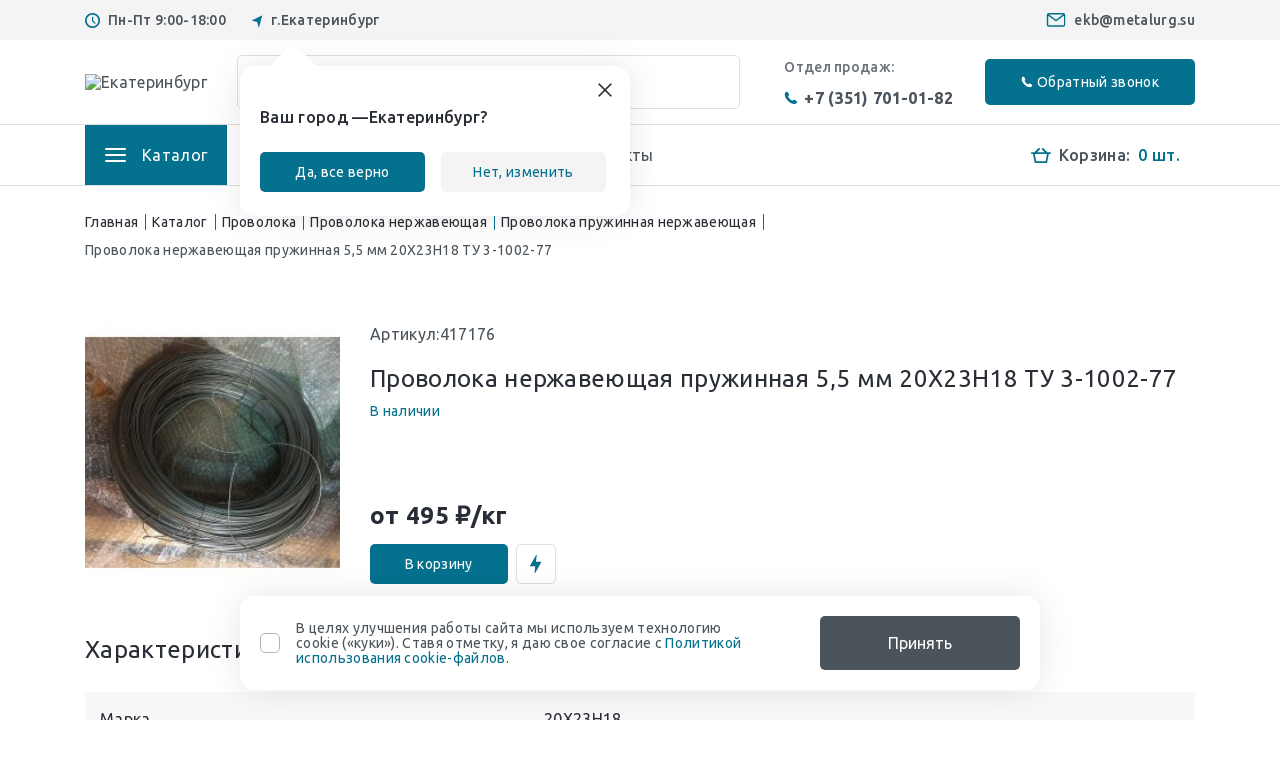

--- FILE ---
content_type: text/html; charset=utf-8
request_url: https://metalurg.su/product/provoloka-nergaveyuschaya-pruginnaya-5-5-mm-20h23n18/
body_size: 10582
content:
<!DOCTYPE html>
<!--[if IE]><![endif]-->
<!--[if IE 8 ]><html dir="ltr" lang="ru" class="ie8"><![endif]-->
<!--[if IE 9 ]><html dir="ltr" lang="ru" class="ie9"><![endif]-->
<!--[if (gt IE 9)|!(IE)]><!-->
<html dir="ltr" lang="ru">
<!--<![endif]-->
<head>
<meta charset="UTF-8" />
<meta name="viewport" content="width=device-width, initial-scale=1">
<meta http-equiv="X-UA-Compatible" content="IE=edge">
<title>Проволока нержавеющая пружинная 5,5 мм 20Х23Н18 ТУ 3-1002-77 купить в Екатеринбурге | ГК Металлург</title><base href="https://metalurg.su/" /><meta name="description" content="Купить проволоку нержавеющую пружинную 5,5 мм 20Х23Н18 ТУ 3-1002-77 в Екатеринбурге от 495 ₽/кг. Товар в наличии с сертификатами качества. Заказывайте: +7 (351) 701-01-82; ekb@metalurg.su | ГК Металлург" />
  <meta property="og:description" content="Купить проволоку нержавеющую пружинную 5,5 мм 20Х23Н18 ТУ 3-1002-77 в Екатеринбурге от 495 ₽/кг. Товар в наличии с сертификатами качества. Заказывайте: +7 (351) 701-01-82; ekb@metalurg.su | ГК Металлург" /><meta property="og:title" content="Проволока нержавеющая пружинная 5,5 мм 20Х23Н18 ТУ 3-1002-77 купить в Екатеринбурге | ГК Металлург" />
<meta property="og:type" content="website" />
<meta property="og:url" content="https://metalurg.su/product/provoloka-nergaveyuschaya-pruginnaya-5-5-mm-20h23n18/" /><meta property="og:image" content="https://metalurg.su/image/catalog/лого.png" /><meta property="og:site_name" content="ГК Металлург -Екатеринбург" />
<script src="catalog/view/javascript/jquery/jquery-2.1.1.min.js" type="text/javascript"></script>
<link rel="stylesheet" type="text/css" href="static/css/styles.min.css">
<link href="https://fonts.googleapis.com/css2?family=Ubuntu:wght@400;500;700&amp;display=swap" rel="stylesheet">
<!--[if lt IE 9]><script src="https://cdnjs.cloudflare.com/ajax/libs/html5shiv/3.7.3/html5shiv-printshiv.min.js"></script><![endif]--><link href="catalog/view/javascript/jquery/magnific/magnific-popup.css" type="text/css" rel="stylesheet" media="screen" /><link href="catalog/view/javascript/jquery/datetimepicker/bootstrap-datetimepicker.min.css" type="text/css" rel="stylesheet" media="screen" /><script src="catalog/view/javascript/jquery/magnific/jquery.magnific-popup.min.js" type="text/javascript"></script><script src="catalog/view/javascript/jquery/datetimepicker/moment/moment.min.js" type="text/javascript"></script><script src="catalog/view/javascript/jquery/datetimepicker/moment/moment-with-locales.min.js" type="text/javascript"></script><script src="catalog/view/javascript/jquery/datetimepicker/bootstrap-datetimepicker.min.js" type="text/javascript"></script><script src="catalog/view/javascript/common.js" type="text/javascript"></script><link href="https://metalurg.su/product/provoloka-nergaveyuschaya-pruginnaya-5-5-mm-20h23n18/" rel="canonical" /><link href="https://metalurg.su/image/catalog/32х32.png" rel="icon" /><!-- Google Tag Manager -->
<script>(function(w,d,s,l,i){w[l]=w[l]||[];w[l].push({'gtm.start':
new Date().getTime(),event:'gtm.js'});var f=d.getElementsByTagName(s)[0],
j=d.createElement(s),dl=l!='dataLayer'?'&l='+l:'';j.async=true;j.src=
'https://www.googletagmanager.com/gtm.js?id='+i+dl;f.parentNode.insertBefore(j,f);
})(window,document,'script','dataLayer','GTM-NPJ7CTHV');</script>
<!-- End Google Tag Manager -->
<!-- Google Tag Manager (noscript) -->
<noscript><iframe src="https://www.googletagmanager.com/ns.html?id=GTM-NPJ7CTHV"
height="0" width="0" style="display:none;visibility:hidden"></iframe></noscript>
<!-- End Google Tag Manager (noscript) --></head>
<body>
  <div class="wrapper">
    <div class="city-line">
      <div class="container-xl">
        <div class="city-line__title txt--mdm24">Выберите свой город</div>
        <div class="city-line__search">
          <form class="search">
            <input class="city-line__input input-srch city-search" type="search" placeholder="Введите город">
            <button class="input-search">
              <svg class="svg-sprite-icon icon-search">
                <use xlink:href="/static/images/svg/symbol/sprite.svg#search"></use>
              </svg>
            </button>
          </form>
        </div>
        <div class="city-line__priority-list">
          <ul class="city-line__full-list city-output-list line-list txt--rgl14"></ul>
        </div>
        <div class="city-line__close btn-link">Закрыть
          <svg class="svg-sprite-icon icon-close">
            <use xlink:href="/static/images/svg/symbol/sprite.svg#close"></use>
          </svg>
        </div>
      </div>
    </div>
    <header>
      <div class="header">
        <div class="header__top-line">
          <div class="container-xl">
            <div class="top-line">
              <div class="top-line__left">
                <div class="top-line__time">
                  <svg class="svg-sprite-icon icon-time">
                    <use xlink:href="/static/images/svg/symbol/sprite.svg#time"></use>
                  </svg>Пн-Пт 9:00-18:00
                </div>
                <div class="top-line__city">
                  <svg class="svg-sprite-icon icon-arrow-city">
                    <use xlink:href="/static/images/svg/symbol/sprite.svg#arrow-city"></use>
                  </svg>г.Екатеринбург
                </div>
              </div>
              <div class="top-line__right">
                <div class="top-line__mail">
                  <svg class="svg-sprite-icon icon-mail">
                    <use xlink:href="/static/images/svg/symbol/sprite.svg#mail"></use>
                  </svg><a onclick="gtag('event', 'email', {'event_category': 'email', 'event_action': 'email_click'});" href="mailto:ekb@metalurg.su">ekb@metalurg.su</a>
                </div>
              </div>
              <div class="top-line__m-buttons">
                <div class="top-line__menu menu" id="menu">
                  <svg class="svg-sprite-icon icon-hamburger">
                    <use xlink:href="/static/images/svg/symbol/sprite.svg#hamburger"></use>
                  </svg>
                </div>
                <div class="top-line__logo">                      <a href="https://metalurg.su/"><img src="https://metalurg.su/image/catalog/лого.png" title="Екатеринбург" alt="Екатеринбург" /></a>                </div>
              </div>
              <div class="top-line__buttons">
                <div class="top-line__m-city" data-toggle="modal" data-target="#modal10">
                  <svg class="svg-sprite-icon icon-arrow-city">
                    <use xlink:href="/static/images/svg/symbol/sprite.svg#arrow-city"></use>
                  </svg>
                </div><a class="top-line__phone"  onclick="gtag('event', 'phone', {'event_category': 'telephone', 'event_action': 'phone_click'});" href="tel:+7 (351) 701-01-82">
                  <svg class="svg-sprite-icon icon-phone">
                    <use xlink:href="/static/images/svg/symbol/sprite.svg#phone"></use>
                  </svg></a><a class="top-line__basket" href="https://metalurg.su/index.php?route=checkout/checkout">
                  <svg class="svg-sprite-icon icon-basket">
                    <use xlink:href="/static/images/svg/symbol/sprite.svg#basket"></use>
                  </svg></a>
              </div>
            </div>
          </div>
        </div>
        <div class="header__middle-line">
          <div class="container-xl">
            <div class="middle-line">
              <div class="middle-line__logo">                    <a href="https://metalurg.su/"><img src="https://metalurg.su/image/catalog/лого.png" title="Екатеринбург" alt="Екатеринбург" /></a>              </div>
              <div class="middle-line__search input-srch--big"><form class="search" id="search">
  <input class="middle-line__input input-srch" name="search" value="" type="search" placeholder="Поиск по сайту">
  <button type="button" class="input-search">
    <svg class="svg-sprite-icon icon-search">
      <use xlink:href="/static/images/svg/symbol/sprite.svg#search"></use>
    </svg>
  </button>
</form>
              </div>
              <div class="middle-line__phone"><span class="txt--mdm14">Отдел продаж:</span><a class="txt--bld16" onclick="gtag('event', 'phone', {'event_category': 'telephone', 'event_action': 'phone_click'});" href="tel:+7 (351) 701-01-82">
                  <svg class="svg-sprite-icon icon-phone">
                    <use xlink:href="/static/images/svg/symbol/sprite.svg#phone"></use>
                  </svg>+7 (351) 701-01-82</a><a class="mail txt--bld16" onclick="gtag('event', 'email', {'event_category': 'email', 'event_action': 'email_click'});" href="mailto:ekb@metalurg.su">
                  <svg class="svg-sprite-icon icon-mail">
                    <use xlink:href="/static/images/svg/symbol/sprite.svg#mail"></use>
                  </svg>ekb@metalurg.su</a></div>
              <div class="middle-line__callback btn" data-toggle="modal" data-target="#modal6">
                <svg class="svg-sprite-icon icon-phone">
                  <use xlink:href="/static/images/svg/symbol/sprite.svg#phone"></use>
                </svg><span>Обратный звонок</span>
              </div>
            </div>
          </div>
        </div>
        <div class="header__bottom-line">
          <div class="container-xl d-flex">
            <div class="bottom-line">
              <ul class="bottom-line__navigator-panel txt--rgl16"><li class="catalog-nav"><a>
    <div class="hamburger"><span></span><span></span><span></span></div><span>Каталог</span></a>
    <div class="catalog-menu">
    <div class="catalog-menu__content">
      <div class="catalog-menu__title"><a href="https://metalurg.su/catalog/">Каталог</a></div>
      <div class="catalog-menu__main">        <div class="catalog-menu__item"><a href="https://metalurg.su/catalog/listy-metallicheskie/">Листы металлические</a>          <ul class="catalog-menu__list">            <li><a href="https://metalurg.su/catalog/listy-metallicheskie/listy-stalnye/">Листы стальные</a></li>            <li><a href="https://metalurg.su/catalog/listy-metallicheskie/listy-alyuminievye/">Листы алюминиевые</a></li>            <li><a href="https://metalurg.su/catalog/listy-metallicheskie/listy-nergaveyuschie/">Листы нержавеющие</a></li>            <li><a href="https://metalurg.su/catalog/listy-metallicheskie/listy-mednye/">Листы медные</a></li>            <li><a href="https://metalurg.su/catalog/listy-metallicheskie/listy-latunnye/">Листы латунные</a></li>            <li><a href="https://metalurg.su/catalog/listy-metallicheskie/listy-nikelevye/">Листы никелевые</a></li>          </ul>        </div>        <div class="catalog-menu__item"><a href="https://metalurg.su/catalog/truby-metallicheskie/">Трубы металлические</a>          <ul class="catalog-menu__list">            <li><a href="https://metalurg.su/catalog/truby-metallicheskie/truby-stalnye/">Трубы стальные</a></li>            <li><a href="https://metalurg.su/catalog/truby-metallicheskie/truby-mednye/">Трубы медные</a></li>            <li><a href="https://metalurg.su/catalog/truby-metallicheskie/truby-chugunnye/">Трубы чугунные</a></li>            <li><a href="https://metalurg.su/catalog/truby-metallicheskie/truby-alyuminievye/">Трубы алюминиевые</a></li>            <li><a href="https://metalurg.su/catalog/truby-metallicheskie/truby-latunnye/">Трубы латунные</a></li>            <li><a href="https://metalurg.su/catalog/truby-metallicheskie/truby-nikelevye/">Трубы никелевые</a></li>          </ul>        </div>        <div class="catalog-menu__item"><a href="https://metalurg.su/catalog/krugi-metallicheskie/">Круги металлические</a>          <ul class="catalog-menu__list">            <li><a href="https://metalurg.su/catalog/krugi-metallicheskie/krugi-nergaveyuschie/">Круги нержавеющие</a></li>            <li><a href="https://metalurg.su/catalog/krugi-metallicheskie/krugi-stalnye/">Круги стальные</a></li>            <li><a href="https://metalurg.su/catalog/krugi-metallicheskie/krugi-alyuminievye/">Круги алюминиевые</a></li>            <li><a href="https://metalurg.su/catalog/krugi-metallicheskie/krugi-mednye/">Круги медные</a></li>            <li><a href="https://metalurg.su/catalog/krugi-metallicheskie/krugi-chugunnye/">Круги чугунные</a></li>            <li><a href="https://metalurg.su/catalog/krugi-metallicheskie/krugi-latunnye/">Круги латунные</a></li>            <li><a href="https://metalurg.su/catalog/krugi-metallicheskie/krugi-nikelevye/">Круги никелевые</a></li>          </ul>        </div>        <div class="catalog-menu__item"><a href="https://metalurg.su/catalog/kvadraty-metallicheskie/">Квадраты металлические</a>          <ul class="catalog-menu__list">            <li><a href="https://metalurg.su/catalog/kvadraty-metallicheskie/kvadraty-stalnye/">Квадраты стальные</a></li>            <li><a href="https://metalurg.su/catalog/kvadraty-metallicheskie/kvadraty-nergaveyuschie/">Квадраты нержавеющие</a></li>            <li><a href="https://metalurg.su/catalog/kvadraty-metallicheskie/kvadraty-nikelevye/">Квадраты никелевые</a></li>          </ul>        </div>        <div class="catalog-menu__item"><a href="https://metalurg.su/catalog/polosy-metallicheskie/">Полосы металлические</a>          <ul class="catalog-menu__list">            <li><a href="https://metalurg.su/catalog/polosy-metallicheskie/polosy-nergaveyuschie/">Полосы нержавеющие</a></li>            <li><a href="https://metalurg.su/catalog/polosy-metallicheskie/polosy-stalnye/">Полосы стальные</a></li>          </ul>        </div>        <div class="catalog-menu__item"><a href="https://metalurg.su/catalog/lenty-metallicheskie/">Ленты металлические</a>          <ul class="catalog-menu__list">            <li><a href="https://metalurg.su/catalog/lenty-metallicheskie/lenty-alyuminievye/">Ленты алюминиевые</a></li>            <li><a href="https://metalurg.su/catalog/lenty-metallicheskie/lenty-stalnye/">Ленты стальные</a></li>            <li><a href="https://metalurg.su/catalog/lenty-metallicheskie/lenty-mednye/">Ленты медные</a></li>            <li><a href="https://metalurg.su/catalog/lenty-metallicheskie/lenty-nergaveyuschie/">Ленты нержавеющие</a></li>            <li><a href="https://metalurg.su/catalog/lenty-metallicheskie/lenty-latunnye/">Ленты латунные</a></li>          </ul>        </div>        <div class="catalog-menu__item"><a href="https://metalurg.su/catalog/ugolki-metallicheskie/">Уголки металлические</a>          <ul class="catalog-menu__list">            <li><a href="https://metalurg.su/catalog/ugolki-metallicheskie/ugolki-nergaveyuschie/">Уголки нержавеющие</a></li>          </ul>        </div>        <div class="catalog-menu__item"><a href="https://metalurg.su/catalog/shveller-metallicheskij/">Швеллер металлический</a>          <ul class="catalog-menu__list">            <li><a href="https://metalurg.su/catalog/shveller-metallicheskij/shveller-stalnoj/">Швеллер стальной</a></li>            <li><a href="https://metalurg.su/catalog/shveller-metallicheskij/shveller-nergaveyuschij/">Швеллер нержавеющий</a></li>          </ul>        </div>        <div class="catalog-menu__item"><a href="https://metalurg.su/catalog/plity-metallicheskie/">Плиты металлические</a>          <ul class="catalog-menu__list">            <li><a href="https://metalurg.su/catalog/plity-metallicheskie/plity-nergaveyuschie/">Плиты нержавеющие</a></li>            <li><a href="https://metalurg.su/catalog/plity-metallicheskie/plity-stalnye/">Плиты стальные</a></li>          </ul>        </div>        <div class="catalog-menu__item"><a href="https://metalurg.su/catalog/provoloka/">Проволока</a>          <ul class="catalog-menu__list">            <li><a href="https://metalurg.su/catalog/provoloka/provoloka-nergaveyuschaya/">Проволока нержавеющая</a></li>            <li><a href="https://metalurg.su/catalog/provoloka/provoloka-nikelevaya/">Проволока никелевая</a></li>          </ul>        </div>        <div class="catalog-menu__item"><a href="https://metalurg.su/catalog/lyuki-kanalizatsionnye/">Люки канализационные</a>          <ul class="catalog-menu__list">            <li><a href="https://metalurg.su/catalog/lyuki-kanalizatsionnye/lyuki-chugunnye/">Люки чугунные</a></li>          </ul>        </div>        <div class="catalog-menu__item"><a href="https://metalurg.su/catalog/reshetchatyj-nastil/">Решетчатый настил</a>          <ul class="catalog-menu__list">            <li><a href="https://metalurg.su/catalog/reshetchatyj-nastil/reshetchatyj-svarnoj-nastil/">Решетчатый сварной настил</a></li>          </ul>        </div>        <div class="catalog-menu__item"><a href="https://metalurg.su/catalog/babbity-v-chushkah/">Баббиты</a>          <ul class="catalog-menu__list">            <li><a href="https://metalurg.su/catalog/babbity-v-chushkah/babbit-olovyannyj/">Баббиты оловянные</a></li>            <li><a href="https://metalurg.su/catalog/babbity-v-chushkah/babbity-svintsovye/">Баббиты свинцовые</a></li>          </ul>        </div>        <div class="catalog-menu__item"><a href="https://metalurg.su/catalog/vtulki-metallicheskie/">Втулки металлические</a>          <ul class="catalog-menu__list">            <li><a href="https://metalurg.su/catalog/vtulki-metallicheskie/vtulki-bronzovye/">Втулки бронзовые</a></li>          </ul>        </div>      </div>
    </div>
  </div>
</li>                <li><a href="https://metalurg.su/about/">О компании</a></li>                <li><a href="https://metalurg.su/payment-delivery/">Доставка и оплата</a></li>                <!--<li><a href="https://metalurg.su/index.php?route=product/special">Спецпредложения</a></li>
                <li class="catalog-list"><a>Информация</a>
                  <div class="catalog-list__wrap">
                    <ul class="catalog-list__list">                      <li><a href="https://metalurg.su/about/">О компании</a></li>                      <li><a href="https://metalurg.su/payment-delivery/">Доставка и оплата</a></li>                      <li><a href="https://metalurg.su/index.php?route=blog/category&blog_category_id=69">Новости</a></li>
                      <li><a href="https://metalurg.su/index.php?route=blog/category&blog_category_id=70">Статьи</a></li>
                    </ul>
                  </div>
                </li>-->
                <li><a href="https://metalurg.su/contact/">Контакты</a></li>
              </ul><div class="bottom-line__basket" id="cart"><a class="basket" href="https://metalurg.su/index.php?route=checkout/checkout">
    <svg class="svg-sprite-icon icon-basket">
      <use xlink:href="/static/images/svg/symbol/sprite.svg#basket"></use>
    </svg><span>Корзина:</span><span class="basket__count" id="cart-total">0 шт.</span></a>
  <div class="nones">  </div>
</div>
            </div>
          </div>
        </div>
      </div>
    </header>
    <div class="mobile-menu">
      <div class="mobile-menu__container">
        <div class="mobile-menu__content">
          <ul class="class"><li><a class="mobile-menu__parent mobile-menu__catalog" href="https://metalurg.su/catalog/">Каталог</a>
  <ul class="class">
    <li><a class="mobile-menu__back" href="https://metalurg.su/catalog/">Каталог</a></li>    <li><a class="mobile-menu__parent" href="https://metalurg.su/catalog/listy-metallicheskie/">Листы металлические</a>      <ul class="m-class-2">
        <li><a class="mobile-menu__back" href="https://metalurg.su/catalog/listy-metallicheskie/">Листы металлические</a></li>        <li><a href="https://metalurg.su/catalog/listy-metallicheskie/listy-stalnye/">Листы стальные</a></li>        <li><a href="https://metalurg.su/catalog/listy-metallicheskie/listy-alyuminievye/">Листы алюминиевые</a></li>        <li><a href="https://metalurg.su/catalog/listy-metallicheskie/listy-nergaveyuschie/">Листы нержавеющие</a></li>        <li><a href="https://metalurg.su/catalog/listy-metallicheskie/listy-mednye/">Листы медные</a></li>        <li><a href="https://metalurg.su/catalog/listy-metallicheskie/listy-latunnye/">Листы латунные</a></li>        <li><a href="https://metalurg.su/catalog/listy-metallicheskie/listy-nikelevye/">Листы никелевые</a></li>      </ul>    </li>    <li><a class="mobile-menu__parent" href="https://metalurg.su/catalog/truby-metallicheskie/">Трубы металлические</a>      <ul class="m-class-2">
        <li><a class="mobile-menu__back" href="https://metalurg.su/catalog/truby-metallicheskie/">Трубы металлические</a></li>        <li><a href="https://metalurg.su/catalog/truby-metallicheskie/truby-stalnye/">Трубы стальные</a></li>        <li><a href="https://metalurg.su/catalog/truby-metallicheskie/truby-mednye/">Трубы медные</a></li>        <li><a href="https://metalurg.su/catalog/truby-metallicheskie/truby-chugunnye/">Трубы чугунные</a></li>        <li><a href="https://metalurg.su/catalog/truby-metallicheskie/truby-alyuminievye/">Трубы алюминиевые</a></li>        <li><a href="https://metalurg.su/catalog/truby-metallicheskie/truby-latunnye/">Трубы латунные</a></li>        <li><a href="https://metalurg.su/catalog/truby-metallicheskie/truby-nikelevye/">Трубы никелевые</a></li>      </ul>    </li>    <li><a class="mobile-menu__parent" href="https://metalurg.su/catalog/krugi-metallicheskie/">Круги металлические</a>      <ul class="m-class-2">
        <li><a class="mobile-menu__back" href="https://metalurg.su/catalog/krugi-metallicheskie/">Круги металлические</a></li>        <li><a href="https://metalurg.su/catalog/krugi-metallicheskie/krugi-nergaveyuschie/">Круги нержавеющие</a></li>        <li><a href="https://metalurg.su/catalog/krugi-metallicheskie/krugi-stalnye/">Круги стальные</a></li>        <li><a href="https://metalurg.su/catalog/krugi-metallicheskie/krugi-alyuminievye/">Круги алюминиевые</a></li>        <li><a href="https://metalurg.su/catalog/krugi-metallicheskie/krugi-mednye/">Круги медные</a></li>        <li><a href="https://metalurg.su/catalog/krugi-metallicheskie/krugi-chugunnye/">Круги чугунные</a></li>        <li><a href="https://metalurg.su/catalog/krugi-metallicheskie/krugi-latunnye/">Круги латунные</a></li>        <li><a href="https://metalurg.su/catalog/krugi-metallicheskie/krugi-nikelevye/">Круги никелевые</a></li>      </ul>    </li>    <li><a class="mobile-menu__parent" href="https://metalurg.su/catalog/kvadraty-metallicheskie/">Квадраты металлические</a>      <ul class="m-class-2">
        <li><a class="mobile-menu__back" href="https://metalurg.su/catalog/kvadraty-metallicheskie/">Квадраты металлические</a></li>        <li><a href="https://metalurg.su/catalog/kvadraty-metallicheskie/kvadraty-stalnye/">Квадраты стальные</a></li>        <li><a href="https://metalurg.su/catalog/kvadraty-metallicheskie/kvadraty-nergaveyuschie/">Квадраты нержавеющие</a></li>        <li><a href="https://metalurg.su/catalog/kvadraty-metallicheskie/kvadraty-nikelevye/">Квадраты никелевые</a></li>      </ul>    </li>    <li><a class="mobile-menu__parent" href="https://metalurg.su/catalog/polosy-metallicheskie/">Полосы металлические</a>      <ul class="m-class-2">
        <li><a class="mobile-menu__back" href="https://metalurg.su/catalog/polosy-metallicheskie/">Полосы металлические</a></li>        <li><a href="https://metalurg.su/catalog/polosy-metallicheskie/polosy-nergaveyuschie/">Полосы нержавеющие</a></li>        <li><a href="https://metalurg.su/catalog/polosy-metallicheskie/polosy-stalnye/">Полосы стальные</a></li>      </ul>    </li>    <li><a class="mobile-menu__parent" href="https://metalurg.su/catalog/lenty-metallicheskie/">Ленты металлические</a>      <ul class="m-class-2">
        <li><a class="mobile-menu__back" href="https://metalurg.su/catalog/lenty-metallicheskie/">Ленты металлические</a></li>        <li><a href="https://metalurg.su/catalog/lenty-metallicheskie/lenty-alyuminievye/">Ленты алюминиевые</a></li>        <li><a href="https://metalurg.su/catalog/lenty-metallicheskie/lenty-stalnye/">Ленты стальные</a></li>        <li><a href="https://metalurg.su/catalog/lenty-metallicheskie/lenty-mednye/">Ленты медные</a></li>        <li><a href="https://metalurg.su/catalog/lenty-metallicheskie/lenty-nergaveyuschie/">Ленты нержавеющие</a></li>        <li><a href="https://metalurg.su/catalog/lenty-metallicheskie/lenty-latunnye/">Ленты латунные</a></li>      </ul>    </li>    <li><a class="mobile-menu__parent" href="https://metalurg.su/catalog/ugolki-metallicheskie/">Уголки металлические</a>      <ul class="m-class-2">
        <li><a class="mobile-menu__back" href="https://metalurg.su/catalog/ugolki-metallicheskie/">Уголки металлические</a></li>        <li><a href="https://metalurg.su/catalog/ugolki-metallicheskie/ugolki-nergaveyuschie/">Уголки нержавеющие</a></li>      </ul>    </li>    <li><a class="mobile-menu__parent" href="https://metalurg.su/catalog/shveller-metallicheskij/">Швеллер металлический</a>      <ul class="m-class-2">
        <li><a class="mobile-menu__back" href="https://metalurg.su/catalog/shveller-metallicheskij/">Швеллер металлический</a></li>        <li><a href="https://metalurg.su/catalog/shveller-metallicheskij/shveller-stalnoj/">Швеллер стальной</a></li>        <li><a href="https://metalurg.su/catalog/shveller-metallicheskij/shveller-nergaveyuschij/">Швеллер нержавеющий</a></li>      </ul>    </li>    <li><a class="mobile-menu__parent" href="https://metalurg.su/catalog/plity-metallicheskie/">Плиты металлические</a>      <ul class="m-class-2">
        <li><a class="mobile-menu__back" href="https://metalurg.su/catalog/plity-metallicheskie/">Плиты металлические</a></li>        <li><a href="https://metalurg.su/catalog/plity-metallicheskie/plity-nergaveyuschie/">Плиты нержавеющие</a></li>        <li><a href="https://metalurg.su/catalog/plity-metallicheskie/plity-stalnye/">Плиты стальные</a></li>      </ul>    </li>    <li><a class="mobile-menu__parent" href="https://metalurg.su/catalog/provoloka/">Проволока</a>      <ul class="m-class-2">
        <li><a class="mobile-menu__back" href="https://metalurg.su/catalog/provoloka/">Проволока</a></li>        <li><a href="https://metalurg.su/catalog/provoloka/provoloka-nergaveyuschaya/">Проволока нержавеющая</a></li>        <li><a href="https://metalurg.su/catalog/provoloka/provoloka-nikelevaya/">Проволока никелевая</a></li>      </ul>    </li>    <li><a class="mobile-menu__parent" href="https://metalurg.su/catalog/lyuki-kanalizatsionnye/">Люки канализационные</a>      <ul class="m-class-2">
        <li><a class="mobile-menu__back" href="https://metalurg.su/catalog/lyuki-kanalizatsionnye/">Люки канализационные</a></li>        <li><a href="https://metalurg.su/catalog/lyuki-kanalizatsionnye/lyuki-chugunnye/">Люки чугунные</a></li>      </ul>    </li>    <li><a class="mobile-menu__parent" href="https://metalurg.su/catalog/reshetchatyj-nastil/">Решетчатый настил</a>      <ul class="m-class-2">
        <li><a class="mobile-menu__back" href="https://metalurg.su/catalog/reshetchatyj-nastil/">Решетчатый настил</a></li>        <li><a href="https://metalurg.su/catalog/reshetchatyj-nastil/reshetchatyj-svarnoj-nastil/">Решетчатый сварной настил</a></li>      </ul>    </li>    <li><a class="mobile-menu__parent" href="https://metalurg.su/catalog/babbity-v-chushkah/">Баббиты</a>      <ul class="m-class-2">
        <li><a class="mobile-menu__back" href="https://metalurg.su/catalog/babbity-v-chushkah/">Баббиты</a></li>        <li><a href="https://metalurg.su/catalog/babbity-v-chushkah/babbit-olovyannyj/">Баббиты оловянные</a></li>        <li><a href="https://metalurg.su/catalog/babbity-v-chushkah/babbity-svintsovye/">Баббиты свинцовые</a></li>      </ul>    </li>    <li><a class="mobile-menu__parent" href="https://metalurg.su/catalog/vtulki-metallicheskie/">Втулки металлические</a>      <ul class="m-class-2">
        <li><a class="mobile-menu__back" href="https://metalurg.su/catalog/vtulki-metallicheskie/">Втулки металлические</a></li>        <li><a href="https://metalurg.su/catalog/vtulki-metallicheskie/vtulki-bronzovye/">Втулки бронзовые</a></li>      </ul>    </li>  </ul>
</li>
            <!--<li><a href="https://metalurg.su/index.php?route=product/special">Спецпредложения</a></li>-->            <li><a href="https://metalurg.su/about/">О компании</a></li>            <li><a href="https://metalurg.su/payment-delivery/">Доставка и оплата</a></li>            <!--<li><a href="https://metalurg.su/index.php?route=blog/category&blog_category_id=69">Новости</a></li>
            <li><a href="https://metalurg.su/index.php?route=blog/category&blog_category_id=70">Статьи</a></li>-->
            <li><a href="https://metalurg.su/contact/">Контакты</a></li>
          </ul>
        </div>
        <div class="mobile-menu__wrap-city">
          <div class="mobile-menu__city">
            <svg class="svg-sprite-icon icon-arrow-city">
              <use xlink:href="/static/images/svg/symbol/sprite.svg#arrow-city"></use>
            </svg>г.Екатеринбург
          </div><a class="mobile-menu__link btn-link" href="#" data-toggle="modal" data-target="#modal10">Изменить
            <svg class="svg-sprite-icon icon-arrow">
              <use xlink:href="/static/images/svg/symbol/sprite.svg#arrow"></use>
            </svg></a>
        </div>
        <div class="mobile-menu__contact">
          <div class="mobile-menu__phone"><a onclick="gtag('event', 'phone', {'event_category': 'telephone', 'event_action': 'phone_click'});" href="tel:+7 (351) 701-01-82">+7 (351) 701-01-82</a></div>
          <div class="mobile-menu__mail"><a onclick="gtag('event', 'email', {'event_category': 'email', 'event_action': 'email_click'});" href="mailto:ekb@metalurg.su">ekb@metalurg.su</a></div>
          <div class="mobile-menu__time">Пн-Пт 9:00-18:00</div>
        </div>
        <div class="mobile-menu__button"><a class="d-flex align-items-center justify-content-center btn" href="#" data-toggle="modal" data-target="#modal6">
            <svg class="svg-sprite-icon icon-phone">
              <use xlink:href="/static/images/svg/symbol/sprite.svg#phone"></use>
            </svg>Обратный звонок</a></div>
      </div>
      <div class="mobile-menu__overlay"></div>
    </div>
    <div class="city-pop-up">
      <div class="container-xl">
        <div class="city-pop-up__position" style="display: none;">
          <div class="city-pop-up__wrap">
            <div class="city-pop-up__title">Ваш город —Екатеринбург?</div>
            <div class="city-pop-up__buttons">
              <div class="city-pop-up__button btn btn--h40" id="city-pop-up__closes">Да, все верно</div>
              <div class="city-pop-up__open-city btn btn--h40 btn--gray" id="city-pop-up__closes">Нет, изменить</div>
            </div>
            <div class="city-pop-up__close" id="city-pop-up__close">
              <svg class="svg-sprite-icon icon-close">
                <use xlink:href="/static/images/svg/symbol/sprite.svg#close"></use>
              </svg>
            </div>
          </div>
        </div>
      </div>
    </div>
<style>
.s-spacial-offer.bg-gray {
    background: #ffffff;
}
</style>
<div class="content">
<div class="bread-crumbs">
  <div class="container-xl">
    <div class="row">
      <div class="col-12">
        <ul class="bread-crumbs__list" itemscope itemtype="http://schema.org/BreadcrumbList">              <li itemprop="itemListElement" itemscope itemtype="http://schema.org/ListItem">
              <a href="https://metalurg.su/" title="Главная" itemprop="item">Главная<span></span></a>
              <meta itemprop="name" content="Главная">
              <meta itemprop="position" content="1">
              </li>              <li itemprop="itemListElement" itemscope itemtype="http://schema.org/ListItem">
              <a href="https://metalurg.su/catalog/" title="Каталог" itemprop="item">Каталог<span></span></a>
              <meta itemprop="name" content="Каталог">
              <meta itemprop="position" content="2">
              </li>              <li itemprop="itemListElement" itemscope itemtype="http://schema.org/ListItem">
              <a href="https://metalurg.su/catalog/provoloka/" title="Проволока" itemprop="item">Проволока<span></span></a>
              <meta itemprop="name" content="Проволока">
              <meta itemprop="position" content="3">
              </li>              <li itemprop="itemListElement" itemscope itemtype="http://schema.org/ListItem">
              <a href="https://metalurg.su/catalog/provoloka/provoloka-nergaveyuschaya/" title="Проволока нержавеющая" itemprop="item">Проволока нержавеющая<span></span></a>
              <meta itemprop="name" content="Проволока нержавеющая">
              <meta itemprop="position" content="4">
              </li>              <li itemprop="itemListElement" itemscope itemtype="http://schema.org/ListItem">
              <a href="https://metalurg.su/catalog/provoloka/provoloka-nergaveyuschaya/provoloka-pruginnaya-nergaveyuschaya/" title="Проволока пружинная нержавеющая" itemprop="item">Проволока пружинная нержавеющая<span></span></a>
              <meta itemprop="name" content="Проволока пружинная нержавеющая">
              <meta itemprop="position" content="5">
              </li>              <li itemprop="itemListElement" itemscope itemtype="http://schema.org/ListItem">
              <div  title="Проволока нержавеющая пружинная 5,5 мм 20Х23Н18 ТУ 3-1002-77" itemprop="item">Проволока нержавеющая пружинная 5,5 мм 20Х23Н18 ТУ 3-1002-77<span></span></div>
              <meta itemprop="name" content="Проволока нержавеющая пружинная 5,5 мм 20Х23Н18 ТУ 3-1002-77">
              <meta itemprop="position" content="6">
              </li>          </ul>
      </div>
    </div>
  </div>
</div>
<section class="s-product" itemscope itemtype="http://schema.org/Product">
  <div class="container-xl">
    <div class="row">
      <div class="col-lg-3 col-md-4 mb-4 mb-md-0">
        <div class="s-product__image"><img itemprop="image" src="https://metalurg.su/image/cache/catalog/provoloka-nergaveyus-folder/8/ebb-com-1-2024-08-19-3agVf-228x228.jpg" title="Проволока нержавеющая пружинная 5,5 мм 20Х23Н18 ТУ 3-1002-77" alt="Проволока нержавеющая пружинная 5,5 мм 20Х23Н18 ТУ 3-1002-77"></div>
      </div>
      <div class="col-lg-9 col-md-8">
        <div class="s-product__b-description">
          <div class="s-product__top-line">
            <div class="s-product__article" itemprop="model">Артикул:417176</div>
            <div class="s-product__presence presence">В наличии</div>
          </div>
          <h1 class="s-product__title txt--rgl24" itemprop="name">Проволока нержавеющая пружинная 5,5 мм 20Х23Н18 ТУ 3-1002-77</h1>
          <meta itemprop="description" content="*Прайс-лист размещенный на сайте не является публичной офертой, определяемой положениями ч. 2 ст. 437 Гражданского кодекса Российской Федерации. Цена может отличаться от заявленной на странице сайта и формируется исходя из объема отгрузки продукции.
Компания-поставщик металлопроката «ГК Металлург» предлагает купить проволоку нержавеющую пружинную 5,5 мм 20Х23Н18 ТУ 3-1002-77 в Екатеринбурге. Мы предлагаем широкий ассортимент проката – листы, ленты трубы, круги, квадраты, полосы, ленты, уголки, швеллеры, плиты, проволока, люки, настилы, баббиты, втулки. На складах хранится более 100000 единиц продукции из стали, нержавейки и цветных металлов. Продукция изготавливается под строгим соблюдением нормативно-технической документации.

Чтобы оформить заказ или получить консультацию от наших специалистов, пожалуйста, свяжитесь с нами по телефону +7 (351) 701-01-82 или электронной почте ekb@metalurg.su. Мы рады возможности сотрудничать с вами!

*Прайс-лист размещенный на сайте не является публичной офертой, определяемой положениями ч. 2 ст. 437 Гражданского кодекса Российской Федерации. Цена может отличаться от заявленной на странице сайта и формируется исходя из объема отгрузки продукции.
">
          <div class="s-product__presence presence">В наличии</div>
          <div class="s-product__bottom">            
            <div class="s-product__price txt--bld24" itemprop="offers" itemscope itemtype="http://schema.org/Offer">от 495 ₽/кг            <meta itemprop="price" content="495.0000">
            <meta itemprop="priceCurrency" content="RUB">
            <link itemprop="availability" href="http://schema.org/InStock">
            </div>
            <div class="s-product__buttons">
              <div class="s-product__basket btn btn--h40" data-toggle="modal" data-target="#modal5" title="Добавить в корзину" onclick="cart.add('900108', 'Проволока нержавеющая пружинная 5,5 мм 20Х23Н18 ТУ 3-1002-77', '417176', 'https://metalurg.su/image/cache/catalog/provoloka-nergaveyus-folder/8/ebb-com-1-2024-08-19-3agVf-228x228.jpg', 'от 495 ₽/кг', '');">В корзину</div>
              <div class="s-product__fast btn--faster" data-toggle="modal" data-target="#modal2" title="Заказать в один клик" onclick="cart.click('900108');">
                <svg class="svg-sprite-icon icon-learn-price">
                  <use xlink:href="/catalog/view/theme/custom/image/svg/symbol/sprite.svg#learn-price"></use>
                </svg>
              </div>
            </div>          </div>
        </div>
      </div>
    </div>
  </div>
</section><section class="s-product-specifications">
  <div class="container-xl">
    <div class="row specifications">
      <div class="col-12">
        <div class="h2 specifications__title txt--rgl30">Характеристики:</div>
      </div>      <div class="col-12 specifications__table">
        <div class="table">
          <table>
            <tbody>              <tr>
                <td>Марка</td>
                <td>20Х23Н18</td>
              </tr>              <tr>
                <td>Диаметр, мм</td>
                <td>5,5</td>
              </tr>              <tr>
                <td>ГОСТ/ТУ</td>
                <td>ТУ 3-1002-77</td>
              </tr>              <tr>
                <td>Тип</td>
                <td>Пружинная</td>
              </tr>              <tr>
                <td>Форма поставки</td>
                <td>В бухтах</td>
              </tr>            </tbody>
          </table>
        </div>
      </div>      <!--noindex-->
      <div class="col-12">
        <div class="specifications__text txt--rgl14"><p><span style="background-color: #f5f5f5; color: #6badde; border-color: #f5f5f5">*Прайс-лист размещенный на сайте не является публичной офертой, определяемой положениями ч. 2 ст. 437 Гражданского кодекса Российской Федерации. Цена может отличаться от заявленной на странице сайта и формируется исходя из объема отгрузки продукции.</span></p>
Компания-поставщик металлопроката «ГК Металлург» предлагает купить проволоку нержавеющую пружинную 5,5 мм 20Х23Н18 ТУ 3-1002-77 в Екатеринбурге. Мы предлагаем широкий ассортимент проката – листы, ленты трубы, круги, квадраты, полосы, ленты, уголки, швеллеры, плиты, проволока, люки, настилы, баббиты, втулки. На складах хранится более 100000 единиц продукции из стали, нержавейки и цветных металлов. Продукция изготавливается под строгим соблюдением нормативно-технической документации.

Чтобы оформить заказ или получить консультацию от наших специалистов, пожалуйста, свяжитесь с нами по телефону +7 (351) 701-01-82 или электронной почте ekb@metalurg.su. Мы рады возможности сотрудничать с вами!

*Прайс-лист размещенный на сайте не является публичной офертой, определяемой положениями ч. 2 ст. 437 Гражданского кодекса Российской Федерации. Цена может отличаться от заявленной на странице сайта и формируется исходя из объема отгрузки продукции.

        </div>
      </div>
      <!--/noindex-->    </div>
  </div>
</section><section class="s-payment-delivery">
          <div class="container-xl">
            <div class="row">
              <div class="col-md-6 mb-4 mb-md-0">
                <div class="s-payment-delivery__payment">
                  <div class="h2 txt--rgl24"><span style="font-size: 36px;">Оплата</span></div>
                  <div class="s-payment-delivery__text txt--rgl14">
                    <p><b><font color="#6badde"><span style="font-size: 16px;">Юридическим лицам</span></font></b><span style="font-size: 16px;"> мы предлагаем оплату по выставленному счету на расчетный счет. Для этого вашему личному менеджеру необходимо предоставить реквизиты вашей компании, после оплаты денежные средства поступают на расчет счет в банк от 1-3 дней.</span><br style="animation-duration: 0.01ms !important; animation-iteration-count: 1 !important; transition-duration: 0.01ms !important; scroll-behavior: auto !important;"><br style="animation-duration: 0.01ms !important; animation-iteration-count: 1 !important; transition-duration: 0.01ms !important; scroll-behavior: auto !important;"><br></p>
                  </div>
                </div>
              </div>
              <div class="col-md-6">
                <div class="s-payment-delivery__delivery">
                  <div class="h2 txt--rgl24"><span style="font-size: 36px;">Доставка</span></div>
                  <div class="s-payment-delivery__text txt--rgl14">
                    <p><b><font color="#6badde"><span style="font-size: 16px;">Самовывоз со склада. </span></font></b><span style="font-size: 16px;">Предварительно связавшись с вашим менеджером и подобрав удобное время.</span><br style="animation-duration: 0.01ms !important; animation-iteration-count: 1 !important; transition-duration: 0.01ms !important; scroll-behavior: auto !important;"><b><font color="#6badde"><span style="font-size: 16px;">Доставка с помощью транспортной компании,</span></font></b><span style="font-size: 16px;"> мы работаем с ГК «Деловые Линии», но вы можете выбрать любую транспортную компанию и оплатить доставку по текущим тарифам или если у вашей компании есть договор, то по условиям договора.</span><br style="animation-duration: 0.01ms !important; animation-iteration-count: 1 !important; transition-duration: 0.01ms !important; scroll-behavior: auto !important;"><b><font color="#6badde"><span style="font-size: 16px;">Ж/Д доставка, авиадоставка, морская перевозка грузов.</span></font></b><span style="font-size: 16px;"> Предварительно обсудив все детали хлопоты по таможенному оформлению груза, мы возьмем на себя.</span><br></p>
                  </div>
                </div>
              </div>
              <div class="col-12 mt-4"><a class="btn-link" href="/payment-delivery/"><b><font color="#6badde">Подробнее об оплате и доставке
                  </font></b><svg class="svg-sprite-icon icon-arrow">
                    <use xlink:href="/catalog/view/theme/custom/image/svg/symbol/sprite.svg#arrow"></use>
                  </svg></a></div>
            </div>
          </div>
        </section>

</div><div id="button-top">
  <svg class="svg-sprite-icon icon-arrow">
    <use xlink:href="/static/images/svg/symbol/sprite.svg#arrow"></use>
  </svg>
</div>
<footer itemscope itemtype="http://schema.org/Organization">
  <meta itemprop="name" content="ГК Металлург">
  <meta itemprop="telephone" content="+7 (351) 701-01-82">
  <meta itemprop="email" content="ekb@metalurg.su">
  <meta itemprop="address" content="г. Екатеринбург, БЦ Штольц, ул Машинная, 42А, офис 1046
">
  <meta itemprop="image" content="/image/catalog/лого.png">
  <div class="footer">
    <div class="container-xl">
      <div class="row">
        <div class="col-lg-3 col-md-3 col-sm-6">
          <div class="footer__logo">                <a href="https://metalurg.su/"><img itemprop="image" src="/image/catalog/лого.png" title="Екатеринбург" alt="Екатеринбург" /></a>          </div>
          <div class="footer__communicating">
            <div class="footer__phone txt--bld16"><a class="d-flex align-items-center phone_containers" onclick="gtag('event', 'phone', {'event_category': 'telephone', 'event_action': 'phone_click'});" href="tel:+7 (351) 701-01-82">
                <svg class="svg-sprite-icon icon-phone">
                  <use xlink:href="/static/images/svg/symbol/sprite.svg#phone"></use>
                </svg><span class="phone_container">+7 (351) 701-01-82</span></a></div>
            <div class="footer__mail txt--bld16"><a class="d-flex align-items-center email_containers" onclick="gtag('event', 'email', {'event_category': 'email', 'event_action': 'email_click'});" href="mailto:ekb@metalurg.su">
                <svg class="svg-sprite-icon icon-mail">
                  <use xlink:href="/static/images/svg/symbol/sprite.svg#mail"></use>
                </svg><div class="email_container">ekb@metalurg.su</div></a></div>
            <div class="footer__work txt--bld16 ds-hidden">Пн-Пт 9:00-18:00</div>
          </div>
          <div class="footer__button btn" data-toggle="modal" data-target="#modal6">Обратный звонок</div>
        </div>
        <div class="col-lg-3 col-md-3 col-sm-6 m-hidden">
          <div class="footer__menu">
            <div class="footer__title">Каталог</div>
            <ul class="footer__list">              <li><a href="/catalog/">Наши товары</a></li>
            </ul>
          </div>
        </div>
        <div class="col-md-3 col-sm-6 mt-4 mt-md-0 m-hidden">
          <div class="footer__menu">
            <div class="footer__title">Информация</div>
            <ul class="footer__list">              <li><a href="https://metalurg.su/about/">О компании</a></li>              <li><a href="https://metalurg.su/payment-delivery/">Доставка и оплата</a></li>              <!--<li><a href="https://metalurg.su/index.php?route=blog/category&blog_category_id=69">Новости</a></li>
              <li><a href="https://metalurg.su/index.php?route=blog/category&blog_category_id=70">Статьи</a></li>-->
              <li><a href="https://metalurg.su/contact/">Контакты</a></li>
            </ul>
          </div>
        </div>
        <div class="col-md-3 col-sm-6 mt-sm-4 mt-md-0">
          <div class="footer__work m-hidden">
            <div class="footer__title">График работы</div>
            <ul class="footer__list">
              <li>Пн-Пт 9:00-18:00</li>
            </ul>
          </div>
          <div class="footer__address">
            <div class="footer__title">Адрес</div>
            <div class="footer__text">г. Екатеринбург, БЦ Штольц, ул Машинная, 42А, офис 1046
</div>
          </div>
        </div>
      </div>
    </div>
  </div>
</footer>



<noindex>

<div class="modal fade" id="modal" tabindex="-1" role="dialog" aria-labelledby="modal" aria-hidden="true">
  <div class="modal-dialog modal-dialog--wdh414 modal-dialog-centered" role="document">
    <div class="modal-content">
      <div class="modal-body d-flex flex-column">
        <div class="modal-body__close" data-dismiss="modal" aria-label="close">
          <svg class="svg-sprite-icon icon-close">
            <use xlink:href="/static/images/svg/symbol/sprite.svg#close"></use>
          </svg>
        </div>
        <div class="modal-body__title">Узнайте цену</div>
        <div class="modal-body__subtitle">Вы хотите узнать стоимость:</div>
        <div class="modal-body__product-title">Уплотнительное кольцо для резьбового соединения DIN, EPDM, SILIKON, NBR, TEFLON, VITON DN 15</div>
        <div class="modal-body__modal-forms">
          <form class="needs-validation" id="price_form" novalidate>
            <input type="hidden" class="id_product" name="product_id" value="1">
            <div class="modal-forms">
              <div class="modal-forms__item form-group">
                <label class="modal-forms__label" for="modal-field-1">Ваше имя</label>
                <input class="modal-forms__field" id="modal-field-1" type="text" name="name" maxlength="50" placeholder="Имя">
              </div>
              <div class="modal-forms__item form-group">
                <label class="modal-forms__label" for="modal-field-2">Ваш телефон
                  <div class="required">*</div>
                </label>
                <input class="modal-forms__field form-control" id="modal-field-2" type="tel" name="phone" placeholder="+7(___)___-__-__" pattern="\+7\s\(\d{3}\)\s\d{3}-\d{2}-\d{2}" minlength="16" inputmode="numeric" required>
                <div class="invalid-feedback">Неверный формат номера телефона</div>
              </div>
              
              <div class="modal-forms__item form-group">
                <div class="modal-forms__item-checkbox">
                  <div class="checkbox">
                    <input type="checkbox" class="form-control" id="modal-personal-data" required>
                    <label for="modal-personal-data" class="checkbox__text">
                      Я даю 
                      <a href="/personal-data-agreement/" class="txt--clr1" target="_blank">согласие</a> 
                      на обработку своих персональных данных в соответствии с 
                      <a href="/policy/" class="txt--clr1" target="_blank">Политикой обработки персональных данных</a> 
                      и 
                      <a href="/user-agreement/" class="txt--clr1" target="_blank">Пользовательским соглашением</a>.<div class="required">*</div>
                    </label>
                    <div class="invalid-feedback">Пожалуйста, подтвердите согласие</div>
                  </div>
                </div>
              </div>

              <button class="modal-forms__button btn btn--notactive js-btnsubmit" type="submit" data-tooltip="Перед отправкой заполните все обязательные поля (*)">Узнать цену</button>
            </div>
          </form>
        </div>
      </div>
    </div>
  </div>
</div>

<div class="modal fade" id="modal99" tabindex="-1" role="dialog" aria-labelledby="modal" aria-hidden="true">
  <div class="modal-dialog modal-dialog--wdh414 modal-dialog-centered" role="document">
    <div class="modal-content">
      <div class="modal-body d-flex flex-column">
        <div class="modal-body__close" data-dismiss="modal" aria-label="close">
          <svg class="svg-sprite-icon icon-close">
            <use xlink:href="/static/images/svg/symbol/sprite.svg#close"></use>
          </svg>
        </div>
        <div class="modal-body__title">Заказать услугу</div>
        <div class="modal-body__subtitle">Вы хотите заказать:</div>
        <div class="modal-body__product-title">Уплотнительное кольцо для резьбового соединения DIN, EPDM, SILIKON, NBR, TEFLON, VITON DN 15</div>
        <div class="modal-body__modal-forms">
          <form class="needs-validation" id="service_form" novalidate>
            <input type="hidden" class="id_product" name="product_id" value="1">
            <input type="hidden" class="name_product" name="product_name" value="">
            <div class="modal-forms">
              <div class="modal-forms__item form-group">
                <label class="modal-forms__label" for="modal-field-99">Ваше имя</label>
                <input class="modal-forms__field" id="modal-field-99" type="text" name="name" maxlength="50" placeholder="Имя">
              </div>
              <div class="modal-forms__item form-group">
                <label class="modal-forms__label" for="modal-field-299">Ваш телефон
                  <div class="required">*</div>
                </label>
                <input class="modal-forms__field form-control" id="modal-field-299" type="tel" name="phone" placeholder="+7(___)___-__-__" pattern="\+7\s\(\d{3}\)\s\d{3}-\d{2}-\d{2}" minlength="16" inputmode="numeric" required>
                <div class="invalid-feedback">Неверный формат номера телефона</div>
              </div>
                <div class="modal-forms__item form-group">
                <div class="modal-forms__item-checkbox">
                  <div class="checkbox">
                    <input type="checkbox" class="form-control" id="modal99-personal-data" required>
                    <label for="modal99-personal-data" class="checkbox__text">
                      Я даю 
                      <a href="/personal-data-agreement/" class="txt--clr1" target="_blank">согласие</a> 
                      на обработку своих персональных данных в соответствии с 
                      <a href="/policy/" class="txt--clr1" target="_blank">Политикой обработки персональных данных</a> 
                      и 
                      <a href="/user-agreement/" class="txt--clr1" target="_blank">Пользовательским соглашением</a>.<div class="required">*</div>
                    </label>
                    <div class="invalid-feedback">Пожалуйста, подтвердите согласие</div>
                  </div>
                </div>
              </div>
              <button class="modal-forms__button btn btn--notactive js-btnsubmit" type="submit" data-tooltip="Перед отправкой заполните все обязательные поля (*)">Узнать цену</button>
            </div>
          </form>
        </div>
      </div>
    </div>
  </div>
</div>

<div class="modal fade" id="modal2" tabindex="-1" role="dialog" aria-labelledby="modal" aria-hidden="true">
  <div class="modal-dialog modal-dialog--wdh414 modal-dialog-centered" role="document">
    <div class="modal-content">
      <div class="modal-body d-flex flex-column">
        <div class="modal-body__close" data-dismiss="modal" aria-label="close">
          <svg class="svg-sprite-icon icon-close">
            <use xlink:href="/static/images/svg/symbol/sprite.svg#close"></use>
          </svg>
        </div>
        <div class="modal-body__title">Закажите товар в&nbsp;один клик</div>
        <div class="modal-body__modal-forms">
          <form class="needs-validation" id="click_form" novalidate>
          <input type="hidden" class="id_product" name="product_id" value="1">
            <div class="modal-forms">
              <div class="modal-forms__item form-group">
                <label class="modal-forms__label" for="modal-field-3">Ваше имя</label>
                <input class="modal-forms__field" id="modal-field-3" type="text" name="name" maxlength="50" placeholder="Имя">
              </div>
              <div class="modal-forms__item form-group">
                <label class="modal-forms__label" for="modal-field-4">Ваш телефон
                  <div class="required">*</div>
                </label>
                <input class="modal-forms__field form-control" id="modal-field-4" type="tel" name="phone" placeholder="+7(___)___-__-__" pattern="\+7\s\(\d{3}\)\s\d{3}-\d{2}-\d{2}" minlength="16" inputmode="numeric" required>
                <div class="invalid-feedback">Неверный формат номера телефона</div>
              </div>
              <div class="modal-forms__item form-group">
                <div class="modal-forms__item-checkbox">
                  <div class="checkbox">
                    <input type="checkbox" class="form-control" id="modal2-personal-data" required>
                    <label for="modal2-personal-data" class="checkbox__text">
                      Я даю 
                      <a href="/personal-data-agreement/" class="txt--clr1" target="_blank">согласие</a> 
                      на обработку своих персональных данных в соответствии с 
                      <a href="/policy/" class="txt--clr1" target="_blank">Политикой обработки персональных данных</a> 
                      и 
                      <a href="/user-agreement/" class="txt--clr1" target="_blank">Пользовательским соглашением</a>.<div class="required">*</div>
                    </label>
                    <div class="invalid-feedback">Пожалуйста, подтвердите согласие</div>
                  </div>
                </div>
              </div>
              <button class="modal-forms__button btn btn--notactive js-btnsubmit" type="submit" data-tooltip="Перед отправкой заполните все обязательные поля (*)">Отправить</button>
            </div>
          </form>
        </div>
      </div>
    </div>
  </div>
</div>

<div class="modal fade" id="modal3" tabindex="-1" role="dialog" aria-labelledby="modal" aria-hidden="true">
  <div class="modal-dialog modal-dialog--wdh414 modal-dialog-centered" role="document">
    <div class="modal-content">
      <div class="modal-body d-flex flex-column">
        <div class="modal-body__close" data-dismiss="modal" aria-label="close">
          <svg class="svg-sprite-icon icon-close">
            <use xlink:href="/static/images/svg/symbol/sprite.svg#close"></use>
          </svg>
        </div>
        <div class="modal-body__title">Заявка отправлена</div>
        <div class="modal-body__text">Мы свяжемся с вами в ближайшее время!</div>
        <div class="modal-body__button btn" data-dismiss="modal" aria-label="close">Закрыть</div>
      </div>
    </div>
  </div>
</div>

<div class="modal fade" id="modal4" tabindex="-1" role="dialog" aria-labelledby="modal" aria-hidden="true">
  <div class="modal-dialog modal-dialog--wdh414 modal-dialog-centered" role="document">
    <div class="modal-content">
      <div class="modal-body d-flex flex-column">
        <div class="modal-body__close" data-dismiss="modal" aria-label="close">
          <svg class="svg-sprite-icon icon-close">
            <use xlink:href="/static/images/svg/symbol/sprite.svg#close"></use>
          </svg>
        </div>
        <div class="modal-body__title">Заявка отправлена</div>
        <div class="modal-body__subtitle">Вы запросили цену на товар:</div>
        <div class="modal-body__product-title">Уплотнительное кольцо для резьбового соединения DIN, EPDM, SILIKON, NBR, TEFLON, VITON DN 15</div>
        <div class="modal-body__text">Мы свяжемся с вами в ближайшее время!</div>
        <div class="modal-body__button btn" data-dismiss="modal" aria-label="close">Закрыть</div>
        <!--
        <div class="modal-body__policy">Нажимая кнопку закрыть, вы соглашаетесь с <a class="txt--clr1" href="/policy/" target="_blank">политикой обработки персональных данных</a></div>
        -->
      </div>
    </div>
  </div>
</div>

<div class="modal fade" id="modal5" tabindex="-1" role="dialog" aria-labelledby="modal" aria-hidden="true">
  <div class="modal-dialog modal-dialog--wdh714 modal-dialog-centered" role="document">
    <div class="modal-content">
      <div class="modal-body modal-add-product d-flex flex-column">
        <div class="modal-body__close" data-dismiss="modal" aria-label="close">
          <svg class="svg-sprite-icon icon-close">
            <use xlink:href="/static/images/svg/symbol/sprite.svg#close"></use>
          </svg>
        </div>
        <div class="modal-body__title">Товар добавлен в корзину</div>
        <div class="modal-body__card">
          <div class="product-card modal-card">
            <div class="product-card__left">
              <div class="product-card__image"><img src="" alt=""></div>
              <div class="product-card__content">
                <div class="product-card__top-line">
                  <div class="product-card__article">Арт.48234</div>
                </div><a class="product-card__title" href="#">Балка двутавровая 20 К1 С255 ГОСТ Р 57837-2017 в г. Алматы в две строки</a>
              </div>
            </div>
            <div class="product-card__right">
              <div class="product-card__price">117 990 ₸/шт</div>
            </div>
          </div>
        </div>
        <div class="modal-body__buttons"><a class="modal-body__basket btn btn--wdh224" href="/cart/">Оформить заказ</a>
          <div class="btn btn--wdh224 btn--gray" data-dismiss="modal" aria-label="close">Продолжить</div>
        </div>
      </div>
    </div>
  </div>
</div>

<div class="modal fade" id="modal6" tabindex="-1" role="dialog" aria-labelledby="modal" aria-hidden="true">
  <div class="modal-dialog modal-dialog--wdh414 modal-dialog-centered" role="document">
    <div class="modal-content">
      <div class="modal-body d-flex flex-column">
        <div class="modal-body__close" data-dismiss="modal" aria-label="close">
          <svg class="svg-sprite-icon icon-close">
            <use xlink:href="/static/images/svg/symbol/sprite.svg#close"></use>
          </svg>
        </div>
        <div class="modal-body__title">Обратный звонок</div>
        <div class="modal-body__text">Оставьте заявку и мы вам перезвоним</div>
        <div class="modal-body__modal-forms">
          <form class="needs-validation" id="zvonok_form" novalidate>
            <input type="hidden" class="id_product" name="product_id" value="1">
            <div class="modal-forms">
              <div class="modal-forms__item form-group">
                <label class="modal-forms__label" for="modal-field-5">Ваше имя</label>
                <input class="modal-forms__field" id="modal-field-5" name="name" type="text" maxlength="50" placeholder="Имя">
              </div>
              <div class="modal-forms__item form-group">
                <label class="modal-forms__label" for="modal-field-6">Ваш телефон
                  <div class="required">*</div>
                </label>
                <input class="modal-forms__field form-control" id="modal-field-6" type="tel" name="phone" placeholder="+7(___)___-__-__" pattern="\+7\s\(\d{3}\)\s\d{3}-\d{2}-\d{2}" minlength="16" inputmode="numeric" required>
                <div class="invalid-feedback">Неверный формат номера телефона</div>
              </div>
              



              <div class="modal-forms__item form-group">
                <div class="modal-forms__item-checkbox">
                  <div class="checkbox">
                    <input type="checkbox" class="form-control" id="modal6-personal-data" required>
                    <label for="modal6-personal-data" class="checkbox__text">
                      Я даю 
                      <a href="/personal-data-agreement/" class="txt--clr1" target="_blank">согласие</a> 
                      на обработку своих персональных данных в соответствии с 
                      <a href="/policy/" class="txt--clr1" target="_blank">Политикой обработки персональных данных</a> 
                      и 
                      <a href="/user-agreement/" class="txt--clr1" target="_blank">Пользовательским соглашением</a>.<div class="required">*</div>
                    </label>
                    <div class="invalid-feedback">Пожалуйста, подтвердите согласие</div>
                  </div>
                </div>
              </div>



              <button class="modal-forms__button btn btn--notactive js-btnsubmit" type="submit" data-tooltip="Перед отправкой заполните все обязательные поля (*)">Отправить</button>
            </div>
          </form>
        </div>
        <!--
        <div class="modal-body__policy">Нажимая кнопку отправить, вы соглашаетесь с <a class="txt--clr1" href="/policy/" target="_blank">политикой обработки персональных данных</a></div>
        -->
      </div>
    </div>
  </div>
</div>

<div class="modal fade" id="modal7" tabindex="-1" role="dialog" aria-labelledby="modal" aria-hidden="true">
  <div class="modal-dialog modal-dialog--wdh414 modal-dialog-centered" role="document">
    <div class="modal-content">
      <div class="modal-body d-flex flex-column">
        <div class="modal-body__close" data-dismiss="modal" aria-label="close">
          <svg class="svg-sprite-icon icon-close">
            <use xlink:href="static/images/svg/symbol/sprite.svg#close"></use>
          </svg>
        </div>
        <div class="modal-body__title">Связаться с нами</div>
        <div class="modal-body__text">Оставьте нам своё сообщение и мы свяжемся с вами</div>
        <div class="modal-body__modal-forms">
          <form class="needs-validation" id="contact_form" novalidate>
            <input type="hidden" class="id_product" name="product_id" value="1">
            <div class="modal-forms">
              <div class="modal-forms__item form-group">
                <label class="modal-forms__label" for="modal-field-7">Ваше имя</label>
                <input class="modal-forms__field" id="modal-field-7" type="text" name="name" maxlength="50" placeholder="Имя">
              </div>
              <div class="modal-forms__item form-group">
                <label class="modal-forms__label" for="modal-field-8">Ваша почта
                  <div class="required">*</div>
                </label>
                <input class="modal-forms__field form-control" id="modal-field-8" type="text" name="email" placeholder="@mail" pattern="[a-z0-9]+@[a-z]+\.[a-z]{2,3}" required>
                <div class="invalid-feedback">Неверный формат электронной почты</div>
              </div>
              <div class="modal-forms__item form-group">
                <label class="modal-forms__label" for="modal-field-9">Ваше сообщение</label>
                <textarea class="modal-forms__field" id="modal-field-9" maxlength="100" name="comment" placeholder="Сообщение"></textarea>
              </div>
              <div class="modal-forms__item form-group">
                <div class="modal-forms__item-checkbox">
                  <div class="checkbox">
                    <input type="checkbox" class="form-control" id="modal7-personal-data" required>
                    <label for="modal7-personal-data" class="checkbox__text">
                      Я даю 
                      <a href="/personal-data-agreement/" class="txt--clr1" target="_blank">согласие</a> 
                      на обработку своих персональных данных в соответствии с 
                      <a href="/policy/" class="txt--clr1" target="_blank">Политикой обработки персональных данных</a> 
                      и 
                      <a href="/user-agreement/" class="txt--clr1" target="_blank">Пользовательским соглашением</a>.<div class="required">*</div>
                    </label>
                    <div class="invalid-feedback">Пожалуйста, подтвердите согласие</div>
                  </div>
                </div>
              </div>
              <button class="modal-forms__button btn btn--notactive js-btnsubmit" type="submit" data-tooltip="Перед отправкой заполните все обязательные поля (*)">Отправить</button>
            </div>
          </form>
        </div>
      </div>
    </div>
  </div>
</div>

<div class="modal fade" id="modal8" tabindex="-1" role="dialog" aria-labelledby="modal" aria-hidden="true">
  <div class="modal-dialog modal-dialog--wdh414 modal-dialog-centered" role="document">
    <div class="modal-content">
      <div class="modal-body d-flex flex-column">
        <div class="modal-body__close" data-dismiss="modal" aria-label="close">
          <svg class="svg-sprite-icon icon-close">
            <use xlink:href="/static/images/svg/symbol/sprite.svg#close"></use>
          </svg>
        </div>
        <div class="modal-body__title">Заявка отправлена</div>
        <div class="modal-body__subtitle">Вы забронировали товар:</div>
        <div class="modal-body__product-title">Уплотнительное кольцо для резьбового соединения DIN, EPDM, SILIKON, NBR, TEFLON, VITON DN 15</div>
        <div class="modal-body__text">Мы свяжемся с вами в ближайшее время, чтобы оформить покупку!</div>
        <div class="modal-body__button btn" data-dismiss="modal" aria-label="close">Закрыть</div>
        <!--
        <div class="modal-body__policy">Нажимая кнопку закрыть, вы соглашаетесь с <a class="txt--clr1" href="/policy/" target="_blank">политикой обработки персональных данных</a></div>
        -->
      </div>
    </div>
  </div>
</div>

<div class="modal fade" id="modal9" tabindex="-1" role="dialog" aria-labelledby="modal" aria-hidden="true">
  <div class="modal-dialog modal-dialog--wdh714 modal-dialog-centered" role="document">
    <div class="modal-content">
      <div class="modal-body modal-add-product d-flex flex-column">
        <div class="modal-body__close" data-dismiss="modal" aria-label="close">
          <svg class="svg-sprite-icon icon-close">
            <use xlink:href="/static/images/svg/symbol/sprite.svg#close"></use>
          </svg>
        </div>
        <div class="modal-body__title">Услуга добавлена в корзину
          <div class="required">*</div>
        </div>
        <div class="modal-body__card">
          <div class="product-card service modal-service modal-card">
            <div class="product-card__left">
              <div class="product-card__image"><img src="" alt=""></div>
              <div class="product-card__content">
                <div class="product-card__top-line">
                  <div class="product-card__presence presence">Услуга</div>
                </div><a class="product-card__title" href="#">Резка алюминиевых листов</a>
              </div>
            </div>
            <div class="product-card__right">
              <div class="product-card__price">по запросу</div>
            </div>
          </div>
        </div>
        <div class="modal-body__buttons"><a class="modal-body__basket btn btn--wdh224" href="/cart/">Оформить заказ</a>
          <div class="btn btn--wdh224 btn--gray" data-dismiss="modal" aria-label="close">Продолжить</div>
        </div>
        <div class="modal-body__small-txt">*Детали услуги уточнит менеджер после оформления заказа</div>
      </div>
    </div>
  </div>
</div>

<div class="modal fade" id="modal10" tabindex="-1" role="dialog" aria-labelledby="modal" aria-hidden="true">
  <div class="modal-dialog modal-dialog--wdh414 modal-dialog-centered" role="document">
    <div class="modal-content">
      <div class="modal-body d-flex flex-column">
        <div class="modal-body__close" data-dismiss="modal" aria-label="close">
          <svg class="svg-sprite-icon icon-close">
            <use xlink:href="/static/images/svg/symbol/sprite.svg#close"></use>
          </svg>
        </div>
        <div class="modal-body__title">Выбор города</div>
        <div class="modal-body__search">
          <form class="search d-flex">
            <input class="modal-body__input input-srch city-search" type="search" placeholder="Введите ваш город">
            <button class="input-search">
              <svg class="svg-sprite-icon icon-search">
                <use xlink:href="/static/images/svg/symbol/sprite.svg#search"></use>
              </svg>
            </button>
          </form>
        </div>
        <div class="modal-body__wrap-search">
          <div class="modal-body__result-search">
            <ul class="city-output-list txt--rgl14"></ul>
          </div>
        </div>
      </div>
    </div>
  </div>
</div>
</div>

<div class="cookie-consent js-cookie-consent" style="display: none;">
  <div class="cookie-consent__wrap">
    <div class="cookie-consent__content">
      <div class="cookie-consent__content-checkbox">
        <div class="checkbox">
          <input type="checkbox" class="js-cookie-consent-checkbox" id="cookie-consent-checkbox">
          <label for="cookie-consent-checkbox" class="checkbox__text">
           В целях улучшения работы сайта мы используем технологию cookie («куки»). Ставя отметку, я даю свое согласие с <a href="/cookie/" class="txt--clr1" target="_blank">Политикой использования cookie-файлов</a>.
          </label>
        </div>
      </div>
    </div>  
    <div class="cookie-consent__btn">
      <button class="btn btn--notactive js-cookie-consent-btn" type="submit" data-tooltip="Подтвердите согласие">Принять</button>
    </div>
  </div>
</div>


</noindex>



<script src="static/js/jquery-3.3.1.min.js"></script>
<script src="static/js/libs.min.js"></script>
<script src="static/js/main.js"></script>
<script src="catalog/view/javascript/ocfilter/ocfilter.js"></script></body>
</html>

--- FILE ---
content_type: text/css
request_url: https://metalurg.su/static/css/styles.min.css
body_size: 30290
content:
@charset "UTF-8";*,::before,::after {
    -webkit-box-sizing: border-box;
    box-sizing: border-box
}

html {
    font-family: sans-serif;
    line-height: 1.15;
    -webkit-text-size-adjust: 100%;
    -webkit-tap-highlight-color: rgba(0,0,0,0)
}

article,aside,figcaption,figure,footer,header,hgroup,main,nav,section {
    display: block
}

body {
    margin: 0;
    font-family: -apple-system,BlinkMacSystemFont,"Segoe UI",Roboto,"Helvetica Neue",Arial,"Noto Sans",sans-serif,"Apple Color Emoji","Segoe UI Emoji","Segoe UI Symbol","Noto Color Emoji";
    font-size: 1rem;
    font-weight: 400;
    line-height: 1.5;
    color: #212529;
    text-align: left;
    background-color: #fff
}

[tabindex="-1"]:focus:not(:focus-visible) {
    outline: 0!important
}

hr {
    -webkit-box-sizing: content-box;
    box-sizing: content-box;
    height: 0;
    overflow: visible
}

h1,h2,h3,h4,h5,h6 {
    margin-top: 0;
    margin-bottom: .5rem
}

p {
    margin-top: 0;
    margin-bottom: 1rem
}

abbr[title],abbr[data-original-title] {
    text-decoration: underline;
    -webkit-text-decoration: underline dotted;
    text-decoration: underline dotted;
    cursor: help;
    border-bottom: 0;
    -webkit-text-decoration-skip-ink: none;
    text-decoration-skip-ink: none
}

address {
    margin-bottom: 1rem;
    font-style: normal;
    line-height: inherit
}

ol,ul,dl {
    margin-top: 0;
    margin-bottom: 1rem
}

ol ol,ul ul,ol ul,ul ol {
    margin-bottom: 0
}

dt {
    font-weight: 700
}

dd {
    margin-bottom: .5rem;
    margin-left: 0
}

blockquote {
    margin: 0 0 1rem
}

b,strong {
    font-weight: bolder
}

small {
    font-size: 80%
}

sub,sup {
    position: relative;
    font-size: 75%;
    line-height: 0;
    vertical-align: baseline
}

sub {
    bottom: -.25em
}

sup {
    top: -.5em
}

a {
    color: #04718E;
    text-decoration: none;
    background-color: transparent
}

a:hover {
    color: #0056b3;
    text-decoration: underline
}

a:not([href]):not([class]) {
    color: inherit;
    text-decoration: none
}

a:not([href]):not([class]):hover {
    color: inherit;
    text-decoration: none
}

pre,code,kbd,samp {
    font-family: SFMono-Regular,Menlo,Monaco,Consolas,"Liberation Mono","Courier New",monospace;
    font-size: 1em
}

pre {
    margin-top: 0;
    margin-bottom: 1rem;
    overflow: auto;
    -ms-overflow-style: scrollbar
}

figure {
    margin: 0 0 1rem
}

img {
    vertical-align: middle;
    border-style: none
}

svg {
    overflow: hidden;
    vertical-align: middle
}

table {
    border-collapse: collapse
}

caption {
    padding-top: .75rem;
    padding-bottom: .75rem;
    color: #6c757d;
    text-align: left;
    caption-side: bottom
}

th {
    text-align: inherit
}

label {
    display: inline-block;
    margin-bottom: .5rem
}

button {
    border-radius: 0
}

button:focus {
    outline: 1px dotted;
    outline: 5px auto -webkit-focus-ring-color
}

input,button,select,optgroup,textarea {
    margin: 0;
    font-family: inherit;
    font-size: inherit;
    line-height: inherit
}

button,input {
    overflow: visible
}

button,select {
    text-transform: none
}

[role="button"] {
    cursor: pointer
}

select {
    word-wrap: normal
}

button,[type="button"],[type="reset"],[type="submit"] {
    -webkit-appearance: button
}

button:not(:disabled),[type="button"]:not(:disabled),[type="reset"]:not(:disabled),[type="submit"]:not(:disabled) {
    cursor: pointer
}

button::-moz-focus-inner,[type="button"]::-moz-focus-inner,[type="reset"]::-moz-focus-inner,[type="submit"]::-moz-focus-inner {
    padding: 0;
    border-style: none
}

input[type="radio"],input[type="checkbox"] {
    -webkit-box-sizing: border-box;
    box-sizing: border-box;
    padding: 0
}

textarea {
    overflow: auto;
    resize: vertical
}

fieldset {
    min-width: 0;
    padding: 0;
    margin: 0;
    border: 0
}

legend {
    display: block;
    width: 100%;
    max-width: 100%;
    padding: 0;
    margin-bottom: .5rem;
    font-size: 1.5rem;
    line-height: inherit;
    color: inherit;
    white-space: normal
}

progress {
    vertical-align: baseline
}

[type="number"]::-webkit-inner-spin-button,[type="number"]::-webkit-outer-spin-button {
    height: auto
}

[type="search"] {
    outline-offset: -2px;
    -webkit-appearance: none
}

[type="search"]::-webkit-search-decoration {
    -webkit-appearance: none
}

::-webkit-file-upload-button {
    font: inherit;
    -webkit-appearance: button
}

output {
    display: inline-block
}

summary {
    display: list-item;
    cursor: pointer
}

template {
    display: none
}

[hidden] {
    display: none!important
}

.container,.container-fluid,.container-sm,.container-md,.container-lg,.container-xl {
    width: 100%;
    padding-right: 15px;
    padding-left: 15px;
    margin-right: auto;
    margin-left: auto
}

@media (min-width: 577px) {
    .container,.container-sm {
        max-width:540px
    }
}

@media (min-width: 769px) {
    .container,.container-sm,.container-md {
        max-width:720px
    }
}

@media (min-width: 993px) {
    .container,.container-sm,.container-md,.container-lg {
        max-width:960px
    }
}

@media (min-width: 1201px) {
    .container,.container-sm,.container-md,.container-lg,.container-xl {
        max-width:1140px
    }
}

.row {
    display: -webkit-box;
    display: -ms-flexbox;
    display: flex;
    -ms-flex-wrap: wrap;
    flex-wrap: wrap;
    margin-right: -15px;
    margin-left: -15px
}

.no-gutters {
    margin-right: 0;
    margin-left: 0
}

.no-gutters > .col,.no-gutters > [class*="col-"] {
    padding-right: 0;
    padding-left: 0
}

.col-1,.col-2,.col-3,.col-4,.col-5,.col-6,.col-7,.col-8,.col-9,.col-10,.col-11,.col-12,.col,.col-auto,.col-sm-1,.col-sm-2,.col-sm-3,.col-sm-4,.col-sm-5,.col-sm-6,.col-sm-7,.col-sm-8,.col-sm-9,.col-sm-10,.col-sm-11,.col-sm-12,.col-sm,.col-sm-auto,.col-md-1,.col-md-2,.col-md-3,.col-md-4,.col-md-5,.col-md-6,.col-md-7,.col-md-8,.col-md-9,.col-md-10,.col-md-11,.col-md-12,.col-md,.col-md-auto,.col-lg-1,.col-lg-2,.col-lg-3,.col-lg-4,.col-lg-5,.col-lg-6,.col-lg-7,.col-lg-8,.col-lg-9,.col-lg-10,.col-lg-11,.col-lg-12,.col-lg,.col-lg-auto,.col-xl-1,.col-xl-2,.col-xl-3,.col-xl-4,.col-xl-5,.col-xl-6,.col-xl-7,.col-xl-8,.col-xl-9,.col-xl-10,.col-xl-11,.col-xl-12,.col-xl,.col-xl-auto {
    position: relative;
    width: 100%;
    padding-right: 15px;
    padding-left: 15px
}

.col {
    -ms-flex-preferred-size: 0;
    flex-basis: 0;
    -webkit-box-flex: 1;
    -ms-flex-positive: 1;
    flex-grow: 1;
    max-width: 100%
}

.row-cols-1 > * {
    -webkit-box-flex: 0;
    -ms-flex: 0 0 100%;
    flex: 0 0 100%;
    max-width: 100%
}

.row-cols-2 > * {
    -webkit-box-flex: 0;
    -ms-flex: 0 0 50%;
    flex: 0 0 50%;
    max-width: 50%
}

.row-cols-3 > * {
    -webkit-box-flex: 0;
    -ms-flex: 0 0 33.33333%;
    flex: 0 0 33.33333%;
    max-width: 33.33333%
}

.row-cols-4 > * {
    -webkit-box-flex: 0;
    -ms-flex: 0 0 25%;
    flex: 0 0 25%;
    max-width: 25%
}

.row-cols-5 > * {
    -webkit-box-flex: 0;
    -ms-flex: 0 0 20%;
    flex: 0 0 20%;
    max-width: 20%
}

.row-cols-6 > * {
    -webkit-box-flex: 0;
    -ms-flex: 0 0 16.66667%;
    flex: 0 0 16.66667%;
    max-width: 16.66667%
}

.col-auto {
    -webkit-box-flex: 0;
    -ms-flex: 0 0 auto;
    flex: 0 0 auto;
    width: auto;
    max-width: 100%
}

.col-1 {
    -webkit-box-flex: 0;
    -ms-flex: 0 0 8.33333%;
    flex: 0 0 8.33333%;
    max-width: 8.33333%
}

.col-2 {
    -webkit-box-flex: 0;
    -ms-flex: 0 0 16.66667%;
    flex: 0 0 16.66667%;
    max-width: 16.66667%
}

.col-3 {
    -webkit-box-flex: 0;
    -ms-flex: 0 0 25%;
    flex: 0 0 25%;
    max-width: 25%
}

.col-4 {
    -webkit-box-flex: 0;
    -ms-flex: 0 0 33.33333%;
    flex: 0 0 33.33333%;
    max-width: 33.33333%
}

.col-5 {
    -webkit-box-flex: 0;
    -ms-flex: 0 0 41.66667%;
    flex: 0 0 41.66667%;
    max-width: 41.66667%
}

.col-6 {
    -webkit-box-flex: 0;
    -ms-flex: 0 0 50%;
    flex: 0 0 50%;
    max-width: 50%
}

.col-7 {
    -webkit-box-flex: 0;
    -ms-flex: 0 0 58.33333%;
    flex: 0 0 58.33333%;
    max-width: 58.33333%
}

.col-8 {
    -webkit-box-flex: 0;
    -ms-flex: 0 0 66.66667%;
    flex: 0 0 66.66667%;
    max-width: 66.66667%
}

.col-9 {
    -webkit-box-flex: 0;
    -ms-flex: 0 0 75%;
    flex: 0 0 75%;
    max-width: 75%
}

.col-10 {
    -webkit-box-flex: 0;
    -ms-flex: 0 0 83.33333%;
    flex: 0 0 83.33333%;
    max-width: 83.33333%
}

.col-11 {
    -webkit-box-flex: 0;
    -ms-flex: 0 0 91.66667%;
    flex: 0 0 91.66667%;
    max-width: 91.66667%
}

.col-12 {
    -webkit-box-flex: 0;
    -ms-flex: 0 0 100%;
    flex: 0 0 100%;
    max-width: 100%
}

.order-first {
    -webkit-box-ordinal-group: 0;
    -ms-flex-order: -1;
    order: -1
}

.order-last {
    -webkit-box-ordinal-group: 14;
    -ms-flex-order: 13;
    order: 13
}

.order-0 {
    -webkit-box-ordinal-group: 1;
    -ms-flex-order: 0;
    order: 0
}

.order-1 {
    -webkit-box-ordinal-group: 2;
    -ms-flex-order: 1;
    order: 1
}

.order-2 {
    -webkit-box-ordinal-group: 3;
    -ms-flex-order: 2;
    order: 2
}

.order-3 {
    -webkit-box-ordinal-group: 4;
    -ms-flex-order: 3;
    order: 3
}

.order-4 {
    -webkit-box-ordinal-group: 5;
    -ms-flex-order: 4;
    order: 4
}

.order-5 {
    -webkit-box-ordinal-group: 6;
    -ms-flex-order: 5;
    order: 5
}

.order-6 {
    -webkit-box-ordinal-group: 7;
    -ms-flex-order: 6;
    order: 6
}

.order-7 {
    -webkit-box-ordinal-group: 8;
    -ms-flex-order: 7;
    order: 7
}

.order-8 {
    -webkit-box-ordinal-group: 9;
    -ms-flex-order: 8;
    order: 8
}

.order-9 {
    -webkit-box-ordinal-group: 10;
    -ms-flex-order: 9;
    order: 9
}

.order-10 {
    -webkit-box-ordinal-group: 11;
    -ms-flex-order: 10;
    order: 10
}

.order-11 {
    -webkit-box-ordinal-group: 12;
    -ms-flex-order: 11;
    order: 11
}

.order-12 {
    -webkit-box-ordinal-group: 13;
    -ms-flex-order: 12;
    order: 12
}

.offset-1 {
    margin-left: 8.33333%
}

.offset-2 {
    margin-left: 16.66667%
}

.offset-3 {
    margin-left: 25%
}

.offset-4 {
    margin-left: 33.33333%
}

.offset-5 {
    margin-left: 41.66667%
}

.offset-6 {
    margin-left: 50%
}

.offset-7 {
    margin-left: 58.33333%
}

.offset-8 {
    margin-left: 66.66667%
}

.offset-9 {
    margin-left: 75%
}

.offset-10 {
    margin-left: 83.33333%
}

.offset-11 {
    margin-left: 91.66667%
}

@media (min-width: 577px) {
    .col-sm {
        -ms-flex-preferred-size:0;
        flex-basis: 0;
        -webkit-box-flex: 1;
        -ms-flex-positive: 1;
        flex-grow: 1;
        max-width: 100%
    }

    .row-cols-sm-1 > * {
        -webkit-box-flex: 0;
        -ms-flex: 0 0 100%;
        flex: 0 0 100%;
        max-width: 100%
    }

    .row-cols-sm-2 > * {
        -webkit-box-flex: 0;
        -ms-flex: 0 0 50%;
        flex: 0 0 50%;
        max-width: 50%
    }

    .row-cols-sm-3 > * {
        -webkit-box-flex: 0;
        -ms-flex: 0 0 33.33333%;
        flex: 0 0 33.33333%;
        max-width: 33.33333%
    }

    .row-cols-sm-4 > * {
        -webkit-box-flex: 0;
        -ms-flex: 0 0 25%;
        flex: 0 0 25%;
        max-width: 25%
    }

    .row-cols-sm-5 > * {
        -webkit-box-flex: 0;
        -ms-flex: 0 0 20%;
        flex: 0 0 20%;
        max-width: 20%
    }

    .row-cols-sm-6 > * {
        -webkit-box-flex: 0;
        -ms-flex: 0 0 16.66667%;
        flex: 0 0 16.66667%;
        max-width: 16.66667%
    }

    .col-sm-auto {
        -webkit-box-flex: 0;
        -ms-flex: 0 0 auto;
        flex: 0 0 auto;
        width: auto;
        max-width: 100%
    }

    .col-sm-1 {
        -webkit-box-flex: 0;
        -ms-flex: 0 0 8.33333%;
        flex: 0 0 8.33333%;
        max-width: 8.33333%
    }

    .col-sm-2 {
        -webkit-box-flex: 0;
        -ms-flex: 0 0 16.66667%;
        flex: 0 0 16.66667%;
        max-width: 16.66667%
    }

    .col-sm-3 {
        -webkit-box-flex: 0;
        -ms-flex: 0 0 25%;
        flex: 0 0 25%;
        max-width: 25%
    }

    .col-sm-4 {
        -webkit-box-flex: 0;
        -ms-flex: 0 0 33.33333%;
        flex: 0 0 33.33333%;
        max-width: 33.33333%
    }

    .col-sm-5 {
        -webkit-box-flex: 0;
        -ms-flex: 0 0 41.66667%;
        flex: 0 0 41.66667%;
        max-width: 41.66667%
    }

    .col-sm-6 {
        -webkit-box-flex: 0;
        -ms-flex: 0 0 50%;
        flex: 0 0 50%;
        max-width: 50%
    }

    .col-sm-7 {
        -webkit-box-flex: 0;
        -ms-flex: 0 0 58.33333%;
        flex: 0 0 58.33333%;
        max-width: 58.33333%
    }

    .col-sm-8 {
        -webkit-box-flex: 0;
        -ms-flex: 0 0 66.66667%;
        flex: 0 0 66.66667%;
        max-width: 66.66667%
    }

    .col-sm-9 {
        -webkit-box-flex: 0;
        -ms-flex: 0 0 75%;
        flex: 0 0 75%;
        max-width: 75%
    }

    .col-sm-10 {
        -webkit-box-flex: 0;
        -ms-flex: 0 0 83.33333%;
        flex: 0 0 83.33333%;
        max-width: 83.33333%
    }

    .col-sm-11 {
        -webkit-box-flex: 0;
        -ms-flex: 0 0 91.66667%;
        flex: 0 0 91.66667%;
        max-width: 91.66667%
    }

    .col-sm-12 {
        -webkit-box-flex: 0;
        -ms-flex: 0 0 100%;
        flex: 0 0 100%;
        max-width: 100%
    }

    .order-sm-first {
        -webkit-box-ordinal-group: 0;
        -ms-flex-order: -1;
        order: -1
    }

    .order-sm-last {
        -webkit-box-ordinal-group: 14;
        -ms-flex-order: 13;
        order: 13
    }

    .order-sm-0 {
        -webkit-box-ordinal-group: 1;
        -ms-flex-order: 0;
        order: 0
    }

    .order-sm-1 {
        -webkit-box-ordinal-group: 2;
        -ms-flex-order: 1;
        order: 1
    }

    .order-sm-2 {
        -webkit-box-ordinal-group: 3;
        -ms-flex-order: 2;
        order: 2
    }

    .order-sm-3 {
        -webkit-box-ordinal-group: 4;
        -ms-flex-order: 3;
        order: 3
    }

    .order-sm-4 {
        -webkit-box-ordinal-group: 5;
        -ms-flex-order: 4;
        order: 4
    }

    .order-sm-5 {
        -webkit-box-ordinal-group: 6;
        -ms-flex-order: 5;
        order: 5
    }

    .order-sm-6 {
        -webkit-box-ordinal-group: 7;
        -ms-flex-order: 6;
        order: 6
    }

    .order-sm-7 {
        -webkit-box-ordinal-group: 8;
        -ms-flex-order: 7;
        order: 7
    }

    .order-sm-8 {
        -webkit-box-ordinal-group: 9;
        -ms-flex-order: 8;
        order: 8
    }

    .order-sm-9 {
        -webkit-box-ordinal-group: 10;
        -ms-flex-order: 9;
        order: 9
    }

    .order-sm-10 {
        -webkit-box-ordinal-group: 11;
        -ms-flex-order: 10;
        order: 10
    }

    .order-sm-11 {
        -webkit-box-ordinal-group: 12;
        -ms-flex-order: 11;
        order: 11
    }

    .order-sm-12 {
        -webkit-box-ordinal-group: 13;
        -ms-flex-order: 12;
        order: 12
    }

    .offset-sm-0 {
        margin-left: 0
    }

    .offset-sm-1 {
        margin-left: 8.33333%
    }

    .offset-sm-2 {
        margin-left: 16.66667%
    }

    .offset-sm-3 {
        margin-left: 25%
    }

    .offset-sm-4 {
        margin-left: 33.33333%
    }

    .offset-sm-5 {
        margin-left: 41.66667%
    }

    .offset-sm-6 {
        margin-left: 50%
    }

    .offset-sm-7 {
        margin-left: 58.33333%
    }

    .offset-sm-8 {
        margin-left: 66.66667%
    }

    .offset-sm-9 {
        margin-left: 75%
    }

    .offset-sm-10 {
        margin-left: 83.33333%
    }

    .offset-sm-11 {
        margin-left: 91.66667%
    }
}

@media (min-width: 769px) {
    .col-md {
        -ms-flex-preferred-size:0;
        flex-basis: 0;
        -webkit-box-flex: 1;
        -ms-flex-positive: 1;
        flex-grow: 1;
        max-width: 100%
    }

    .row-cols-md-1 > * {
        -webkit-box-flex: 0;
        -ms-flex: 0 0 100%;
        flex: 0 0 100%;
        max-width: 100%
    }

    .row-cols-md-2 > * {
        -webkit-box-flex: 0;
        -ms-flex: 0 0 50%;
        flex: 0 0 50%;
        max-width: 50%
    }

    .row-cols-md-3 > * {
        -webkit-box-flex: 0;
        -ms-flex: 0 0 33.33333%;
        flex: 0 0 33.33333%;
        max-width: 33.33333%
    }

    .row-cols-md-4 > * {
        -webkit-box-flex: 0;
        -ms-flex: 0 0 25%;
        flex: 0 0 25%;
        max-width: 25%
    }

    .row-cols-md-5 > * {
        -webkit-box-flex: 0;
        -ms-flex: 0 0 20%;
        flex: 0 0 20%;
        max-width: 20%
    }

    .row-cols-md-6 > * {
        -webkit-box-flex: 0;
        -ms-flex: 0 0 16.66667%;
        flex: 0 0 16.66667%;
        max-width: 16.66667%
    }

    .col-md-auto {
        -webkit-box-flex: 0;
        -ms-flex: 0 0 auto;
        flex: 0 0 auto;
        width: auto;
        max-width: 100%
    }

    .col-md-1 {
        -webkit-box-flex: 0;
        -ms-flex: 0 0 8.33333%;
        flex: 0 0 8.33333%;
        max-width: 8.33333%
    }

    .col-md-2 {
        -webkit-box-flex: 0;
        -ms-flex: 0 0 16.66667%;
        flex: 0 0 16.66667%;
        max-width: 16.66667%
    }

    .col-md-3 {
        -webkit-box-flex: 0;
        -ms-flex: 0 0 25%;
        flex: 0 0 25%;
        max-width: 25%
    }

    .col-md-4 {
        -webkit-box-flex: 0;
        -ms-flex: 0 0 33.33333%;
        flex: 0 0 33.33333%;
        max-width: 33.33333%
    }

    .col-md-5 {
        -webkit-box-flex: 0;
        -ms-flex: 0 0 41.66667%;
        flex: 0 0 41.66667%;
        max-width: 41.66667%
    }

    .col-md-6 {
        -webkit-box-flex: 0;
        -ms-flex: 0 0 50%;
        flex: 0 0 50%;
        max-width: 50%
    }

    .col-md-7 {
        -webkit-box-flex: 0;
        -ms-flex: 0 0 58.33333%;
        flex: 0 0 58.33333%;
        max-width: 58.33333%
    }

    .col-md-8 {
        -webkit-box-flex: 0;
        -ms-flex: 0 0 66.66667%;
        flex: 0 0 66.66667%;
        max-width: 66.66667%
    }

    .col-md-9 {
        -webkit-box-flex: 0;
        -ms-flex: 0 0 75%;
        flex: 0 0 75%;
        max-width: 75%
    }

    .col-md-10 {
        -webkit-box-flex: 0;
        -ms-flex: 0 0 83.33333%;
        flex: 0 0 83.33333%;
        max-width: 83.33333%
    }

    .col-md-11 {
        -webkit-box-flex: 0;
        -ms-flex: 0 0 91.66667%;
        flex: 0 0 91.66667%;
        max-width: 91.66667%
    }

    .col-md-12 {
        -webkit-box-flex: 0;
        -ms-flex: 0 0 100%;
        flex: 0 0 100%;
        max-width: 100%
    }

    .order-md-first {
        -webkit-box-ordinal-group: 0;
        -ms-flex-order: -1;
        order: -1
    }

    .order-md-last {
        -webkit-box-ordinal-group: 14;
        -ms-flex-order: 13;
        order: 13
    }

    .order-md-0 {
        -webkit-box-ordinal-group: 1;
        -ms-flex-order: 0;
        order: 0
    }

    .order-md-1 {
        -webkit-box-ordinal-group: 2;
        -ms-flex-order: 1;
        order: 1
    }

    .order-md-2 {
        -webkit-box-ordinal-group: 3;
        -ms-flex-order: 2;
        order: 2
    }

    .order-md-3 {
        -webkit-box-ordinal-group: 4;
        -ms-flex-order: 3;
        order: 3
    }

    .order-md-4 {
        -webkit-box-ordinal-group: 5;
        -ms-flex-order: 4;
        order: 4
    }

    .order-md-5 {
        -webkit-box-ordinal-group: 6;
        -ms-flex-order: 5;
        order: 5
    }

    .order-md-6 {
        -webkit-box-ordinal-group: 7;
        -ms-flex-order: 6;
        order: 6
    }

    .order-md-7 {
        -webkit-box-ordinal-group: 8;
        -ms-flex-order: 7;
        order: 7
    }

    .order-md-8 {
        -webkit-box-ordinal-group: 9;
        -ms-flex-order: 8;
        order: 8
    }

    .order-md-9 {
        -webkit-box-ordinal-group: 10;
        -ms-flex-order: 9;
        order: 9
    }

    .order-md-10 {
        -webkit-box-ordinal-group: 11;
        -ms-flex-order: 10;
        order: 10
    }

    .order-md-11 {
        -webkit-box-ordinal-group: 12;
        -ms-flex-order: 11;
        order: 11
    }

    .order-md-12 {
        -webkit-box-ordinal-group: 13;
        -ms-flex-order: 12;
        order: 12
    }

    .offset-md-0 {
        margin-left: 0
    }

    .offset-md-1 {
        margin-left: 8.33333%
    }

    .offset-md-2 {
        margin-left: 16.66667%
    }

    .offset-md-3 {
        margin-left: 25%
    }

    .offset-md-4 {
        margin-left: 33.33333%
    }

    .offset-md-5 {
        margin-left: 41.66667%
    }

    .offset-md-6 {
        margin-left: 50%
    }

    .offset-md-7 {
        margin-left: 58.33333%
    }

    .offset-md-8 {
        margin-left: 66.66667%
    }

    .offset-md-9 {
        margin-left: 75%
    }

    .offset-md-10 {
        margin-left: 83.33333%
    }

    .offset-md-11 {
        margin-left: 91.66667%
    }
}

@media (min-width: 993px) {
    .col-lg {
        -ms-flex-preferred-size:0;
        flex-basis: 0;
        -webkit-box-flex: 1;
        -ms-flex-positive: 1;
        flex-grow: 1;
        max-width: 100%
    }

    .row-cols-lg-1 > * {
        -webkit-box-flex: 0;
        -ms-flex: 0 0 100%;
        flex: 0 0 100%;
        max-width: 100%
    }

    .row-cols-lg-2 > * {
        -webkit-box-flex: 0;
        -ms-flex: 0 0 50%;
        flex: 0 0 50%;
        max-width: 50%
    }

    .row-cols-lg-3 > * {
        -webkit-box-flex: 0;
        -ms-flex: 0 0 33.33333%;
        flex: 0 0 33.33333%;
        max-width: 33.33333%
    }

    .row-cols-lg-4 > * {
        -webkit-box-flex: 0;
        -ms-flex: 0 0 25%;
        flex: 0 0 25%;
        max-width: 25%
    }

    .row-cols-lg-5 > * {
        -webkit-box-flex: 0;
        -ms-flex: 0 0 20%;
        flex: 0 0 20%;
        max-width: 20%
    }

    .row-cols-lg-6 > * {
        -webkit-box-flex: 0;
        -ms-flex: 0 0 16.66667%;
        flex: 0 0 16.66667%;
        max-width: 16.66667%
    }

    .col-lg-auto {
        -webkit-box-flex: 0;
        -ms-flex: 0 0 auto;
        flex: 0 0 auto;
        width: auto;
        max-width: 100%
    }

    .col-lg-1 {
        -webkit-box-flex: 0;
        -ms-flex: 0 0 8.33333%;
        flex: 0 0 8.33333%;
        max-width: 8.33333%
    }

    .col-lg-2 {
        -webkit-box-flex: 0;
        -ms-flex: 0 0 16.66667%;
        flex: 0 0 16.66667%;
        max-width: 16.66667%
    }

    .col-lg-3 {
        -webkit-box-flex: 0;
        -ms-flex: 0 0 25%;
        flex: 0 0 25%;
        max-width: 25%
    }

    .col-lg-4 {
        -webkit-box-flex: 0;
        -ms-flex: 0 0 33.33333%;
        flex: 0 0 33.33333%;
        max-width: 33.33333%
    }

    .col-lg-5 {
        -webkit-box-flex: 0;
        -ms-flex: 0 0 41.66667%;
        flex: 0 0 41.66667%;
        max-width: 41.66667%
    }

    .col-lg-6 {
        -webkit-box-flex: 0;
        -ms-flex: 0 0 50%;
        flex: 0 0 50%;
        max-width: 50%
    }

    .col-lg-7 {
        -webkit-box-flex: 0;
        -ms-flex: 0 0 58.33333%;
        flex: 0 0 58.33333%;
        max-width: 58.33333%
    }

    .col-lg-8 {
        -webkit-box-flex: 0;
        -ms-flex: 0 0 66.66667%;
        flex: 0 0 66.66667%;
        max-width: 66.66667%
    }

    .col-lg-9 {
        -webkit-box-flex: 0;
        -ms-flex: 0 0 75%;
        flex: 0 0 75%;
        max-width: 75%
    }

    .col-lg-10 {
        -webkit-box-flex: 0;
        -ms-flex: 0 0 83.33333%;
        flex: 0 0 83.33333%;
        max-width: 83.33333%
    }

    .col-lg-11 {
        -webkit-box-flex: 0;
        -ms-flex: 0 0 91.66667%;
        flex: 0 0 91.66667%;
        max-width: 91.66667%
    }

    .col-lg-12 {
        -webkit-box-flex: 0;
        -ms-flex: 0 0 100%;
        flex: 0 0 100%;
        max-width: 100%
    }

    .order-lg-first {
        -webkit-box-ordinal-group: 0;
        -ms-flex-order: -1;
        order: -1
    }

    .order-lg-last {
        -webkit-box-ordinal-group: 14;
        -ms-flex-order: 13;
        order: 13
    }

    .order-lg-0 {
        -webkit-box-ordinal-group: 1;
        -ms-flex-order: 0;
        order: 0
    }

    .order-lg-1 {
        -webkit-box-ordinal-group: 2;
        -ms-flex-order: 1;
        order: 1
    }

    .order-lg-2 {
        -webkit-box-ordinal-group: 3;
        -ms-flex-order: 2;
        order: 2
    }

    .order-lg-3 {
        -webkit-box-ordinal-group: 4;
        -ms-flex-order: 3;
        order: 3
    }

    .order-lg-4 {
        -webkit-box-ordinal-group: 5;
        -ms-flex-order: 4;
        order: 4
    }

    .order-lg-5 {
        -webkit-box-ordinal-group: 6;
        -ms-flex-order: 5;
        order: 5
    }

    .order-lg-6 {
        -webkit-box-ordinal-group: 7;
        -ms-flex-order: 6;
        order: 6
    }

    .order-lg-7 {
        -webkit-box-ordinal-group: 8;
        -ms-flex-order: 7;
        order: 7
    }

    .order-lg-8 {
        -webkit-box-ordinal-group: 9;
        -ms-flex-order: 8;
        order: 8
    }

    .order-lg-9 {
        -webkit-box-ordinal-group: 10;
        -ms-flex-order: 9;
        order: 9
    }

    .order-lg-10 {
        -webkit-box-ordinal-group: 11;
        -ms-flex-order: 10;
        order: 10
    }

    .order-lg-11 {
        -webkit-box-ordinal-group: 12;
        -ms-flex-order: 11;
        order: 11
    }

    .order-lg-12 {
        -webkit-box-ordinal-group: 13;
        -ms-flex-order: 12;
        order: 12
    }

    .offset-lg-0 {
        margin-left: 0
    }

    .offset-lg-1 {
        margin-left: 8.33333%
    }

    .offset-lg-2 {
        margin-left: 16.66667%
    }

    .offset-lg-3 {
        margin-left: 25%
    }

    .offset-lg-4 {
        margin-left: 33.33333%
    }

    .offset-lg-5 {
        margin-left: 41.66667%
    }

    .offset-lg-6 {
        margin-left: 50%
    }

    .offset-lg-7 {
        margin-left: 58.33333%
    }

    .offset-lg-8 {
        margin-left: 66.66667%
    }

    .offset-lg-9 {
        margin-left: 75%
    }

    .offset-lg-10 {
        margin-left: 83.33333%
    }

    .offset-lg-11 {
        margin-left: 91.66667%
    }
}

@media (min-width: 1201px) {
    .col-xl {
        -ms-flex-preferred-size:0;
        flex-basis: 0;
        -webkit-box-flex: 1;
        -ms-flex-positive: 1;
        flex-grow: 1;
        max-width: 100%
    }

    .row-cols-xl-1 > * {
        -webkit-box-flex: 0;
        -ms-flex: 0 0 100%;
        flex: 0 0 100%;
        max-width: 100%
    }

    .row-cols-xl-2 > * {
        -webkit-box-flex: 0;
        -ms-flex: 0 0 50%;
        flex: 0 0 50%;
        max-width: 50%
    }

    .row-cols-xl-3 > * {
        -webkit-box-flex: 0;
        -ms-flex: 0 0 33.33333%;
        flex: 0 0 33.33333%;
        max-width: 33.33333%
    }

    .row-cols-xl-4 > * {
        -webkit-box-flex: 0;
        -ms-flex: 0 0 25%;
        flex: 0 0 25%;
        max-width: 25%
    }

    .row-cols-xl-5 > * {
        -webkit-box-flex: 0;
        -ms-flex: 0 0 20%;
        flex: 0 0 20%;
        max-width: 20%
    }

    .row-cols-xl-6 > * {
        -webkit-box-flex: 0;
        -ms-flex: 0 0 16.66667%;
        flex: 0 0 16.66667%;
        max-width: 16.66667%
    }

    .col-xl-auto {
        -webkit-box-flex: 0;
        -ms-flex: 0 0 auto;
        flex: 0 0 auto;
        width: auto;
        max-width: 100%
    }

    .col-xl-1 {
        -webkit-box-flex: 0;
        -ms-flex: 0 0 8.33333%;
        flex: 0 0 8.33333%;
        max-width: 8.33333%
    }

    .col-xl-2 {
        -webkit-box-flex: 0;
        -ms-flex: 0 0 16.66667%;
        flex: 0 0 16.66667%;
        max-width: 16.66667%
    }

    .col-xl-3 {
        -webkit-box-flex: 0;
        -ms-flex: 0 0 25%;
        flex: 0 0 25%;
        max-width: 25%
    }

    .col-xl-4 {
        -webkit-box-flex: 0;
        -ms-flex: 0 0 33.33333%;
        flex: 0 0 33.33333%;
        max-width: 33.33333%
    }

    .col-xl-5 {
        -webkit-box-flex: 0;
        -ms-flex: 0 0 41.66667%;
        flex: 0 0 41.66667%;
        max-width: 41.66667%
    }

    .col-xl-6 {
        -webkit-box-flex: 0;
        -ms-flex: 0 0 50%;
        flex: 0 0 50%;
        max-width: 50%
    }

    .col-xl-7 {
        -webkit-box-flex: 0;
        -ms-flex: 0 0 58.33333%;
        flex: 0 0 58.33333%;
        max-width: 58.33333%
    }

    .col-xl-8 {
        -webkit-box-flex: 0;
        -ms-flex: 0 0 66.66667%;
        flex: 0 0 66.66667%;
        max-width: 66.66667%
    }

    .col-xl-9 {
        -webkit-box-flex: 0;
        -ms-flex: 0 0 75%;
        flex: 0 0 75%;
        max-width: 75%
    }

    .col-xl-10 {
        -webkit-box-flex: 0;
        -ms-flex: 0 0 83.33333%;
        flex: 0 0 83.33333%;
        max-width: 83.33333%
    }

    .col-xl-11 {
        -webkit-box-flex: 0;
        -ms-flex: 0 0 91.66667%;
        flex: 0 0 91.66667%;
        max-width: 91.66667%
    }

    .col-xl-12 {
        -webkit-box-flex: 0;
        -ms-flex: 0 0 100%;
        flex: 0 0 100%;
        max-width: 100%
    }

    .order-xl-first {
        -webkit-box-ordinal-group: 0;
        -ms-flex-order: -1;
        order: -1
    }

    .order-xl-last {
        -webkit-box-ordinal-group: 14;
        -ms-flex-order: 13;
        order: 13
    }

    .order-xl-0 {
        -webkit-box-ordinal-group: 1;
        -ms-flex-order: 0;
        order: 0
    }

    .order-xl-1 {
        -webkit-box-ordinal-group: 2;
        -ms-flex-order: 1;
        order: 1
    }

    .order-xl-2 {
        -webkit-box-ordinal-group: 3;
        -ms-flex-order: 2;
        order: 2
    }

    .order-xl-3 {
        -webkit-box-ordinal-group: 4;
        -ms-flex-order: 3;
        order: 3
    }

    .order-xl-4 {
        -webkit-box-ordinal-group: 5;
        -ms-flex-order: 4;
        order: 4
    }

    .order-xl-5 {
        -webkit-box-ordinal-group: 6;
        -ms-flex-order: 5;
        order: 5
    }

    .order-xl-6 {
        -webkit-box-ordinal-group: 7;
        -ms-flex-order: 6;
        order: 6
    }

    .order-xl-7 {
        -webkit-box-ordinal-group: 8;
        -ms-flex-order: 7;
        order: 7
    }

    .order-xl-8 {
        -webkit-box-ordinal-group: 9;
        -ms-flex-order: 8;
        order: 8
    }

    .order-xl-9 {
        -webkit-box-ordinal-group: 10;
        -ms-flex-order: 9;
        order: 9
    }

    .order-xl-10 {
        -webkit-box-ordinal-group: 11;
        -ms-flex-order: 10;
        order: 10
    }

    .order-xl-11 {
        -webkit-box-ordinal-group: 12;
        -ms-flex-order: 11;
        order: 11
    }

    .order-xl-12 {
        -webkit-box-ordinal-group: 13;
        -ms-flex-order: 12;
        order: 12
    }

    .offset-xl-0 {
        margin-left: 0
    }

    .offset-xl-1 {
        margin-left: 8.33333%
    }

    .offset-xl-2 {
        margin-left: 16.66667%
    }

    .offset-xl-3 {
        margin-left: 25%
    }

    .offset-xl-4 {
        margin-left: 33.33333%
    }

    .offset-xl-5 {
        margin-left: 41.66667%
    }

    .offset-xl-6 {
        margin-left: 50%
    }

    .offset-xl-7 {
        margin-left: 58.33333%
    }

    .offset-xl-8 {
        margin-left: 66.66667%
    }

    .offset-xl-9 {
        margin-left: 75%
    }

    .offset-xl-10 {
        margin-left: 83.33333%
    }

    .offset-xl-11 {
        margin-left: 91.66667%
    }
}

.modal-open {
    overflow: hidden
}

.modal-open .modal {
    overflow-x: hidden;
    overflow-y: auto
}

.modal {
    position: fixed;
    top: 0;
    left: 0;
    z-index: 1050;
    display: none;
    width: 100%;
    height: 100%;
    overflow: hidden;
    outline: 0
}

.modal-dialog {
    position: relative;
    width: auto;
    margin: .5rem;
    pointer-events: none
}

.modal.fade .modal-dialog {
    -webkit-transition: -webkit-transform .3s ease-out;
    transition: -webkit-transform .3s ease-out;
    -o-transition: transform .3s ease-out;
    transition: transform .3s ease-out;
    transition: transform .3s ease-out,-webkit-transform .3s ease-out;
    -webkit-transform: translate(0,-50px);
    -ms-transform: translate(0,-50px);
    transform: translate(0,-50px)
}

@media (prefers-reduced-motion: reduce) {
    .modal.fade .modal-dialog {
        -webkit-transition: none;
        -o-transition: none;
        transition: none
    }
}

.modal.show .modal-dialog {
    -webkit-transform: none;
    -ms-transform: none;
    transform: none
}

.modal.modal-static .modal-dialog {
    -webkit-transform: scale(1.02);
    -ms-transform: scale(1.02);
    transform: scale(1.02)
}

.modal-dialog-scrollable {
    display: -webkit-box;
    display: -ms-flexbox;
    display: flex;
    max-height: calc(100% - 1rem)
}

.modal-dialog-scrollable .modal-content {
    max-height: calc(100vh - 1rem);
    overflow: hidden
}

.modal-dialog-scrollable .modal-header,.modal-dialog-scrollable .modal-footer {
    -ms-flex-negative: 0;
    flex-shrink: 0
}

.modal-dialog-scrollable .modal-body {
    overflow-y: auto
}

.modal-dialog-centered {
    display: -webkit-box;
    display: -ms-flexbox;
    display: flex;
    -webkit-box-align: center;
    -ms-flex-align: center;
    align-items: center;
    min-height: calc(100% - 1rem)
}

.modal-dialog-centered::before {
    display: block;
    height: calc(100vh - 1rem);
    height: -webkit-min-content;
    height: -moz-min-content;
    height: min-content;
    content: ""
}

.modal-dialog-centered.modal-dialog-scrollable {
    -webkit-box-orient: vertical;
    -webkit-box-direction: normal;
    -ms-flex-direction: column;
    flex-direction: column;
    -webkit-box-pack: center;
    -ms-flex-pack: center;
    justify-content: center;
    height: 100%
}

.modal-dialog-centered.modal-dialog-scrollable .modal-content {
    max-height: none
}

.modal-dialog-centered.modal-dialog-scrollable::before {
    content: none
}

.modal-content {
    position: relative;
    display: -webkit-box;
    display: -ms-flexbox;
    display: flex;
    -webkit-box-orient: vertical;
    -webkit-box-direction: normal;
    -ms-flex-direction: column;
    flex-direction: column;
    width: 100%;
    pointer-events: auto;
    background-color: #fff;
    background-clip: padding-box;
    border: 0 solid rgba(0,0,0,0.2);
    border-radius: 0;
    outline: 0
}

.modal-backdrop {
    position: fixed;
    top: 0;
    left: 0;
    z-index: 1040;
    width: 100vw;
    height: 100vh;
    background-color: #000
}

.modal-backdrop.fade {
    opacity: 0
}

.modal-backdrop.show {
    opacity: .5
}

.modal-header {
    display: -webkit-box;
    display: -ms-flexbox;
    display: flex;
    -webkit-box-align: start;
    -ms-flex-align: start;
    align-items: flex-start;
    -webkit-box-pack: justify;
    -ms-flex-pack: justify;
    justify-content: space-between;
    padding: 1rem;
    border-bottom: 0 solid #dee2e6;
    border-top-left-radius: 0;
    border-top-right-radius: 0
}

.modal-header .close {
    padding: 1rem;
    margin: -1rem -1rem -1rem auto
}

.modal-title {
    margin-bottom: 0;
    line-height: 1.5
}

.modal-body {
    position: relative;
    -webkit-box-flex: 1;
    -ms-flex: 1 1 auto;
    flex: 1 1 auto;
    padding: 1rem
}

.modal-footer {
    display: -webkit-box;
    display: -ms-flexbox;
    display: flex;
    -ms-flex-wrap: wrap;
    flex-wrap: wrap;
    -webkit-box-align: center;
    -ms-flex-align: center;
    align-items: center;
    -webkit-box-pack: end;
    -ms-flex-pack: end;
    justify-content: flex-end;
    padding: .75rem;
    border-top: 0 solid #dee2e6;
    border-bottom-right-radius: 0;
    border-bottom-left-radius: 0
}

.modal-footer > * {
    margin: .25rem
}

.modal-scrollbar-measure {
    position: absolute;
    top: -9999px;
    width: 50px;
    height: 50px;
    overflow: scroll
}

@media (min-width: 577px) {
    .modal-dialog {
        max-width:500px;
        margin: 1.75rem auto
    }

    .modal-dialog-scrollable {
        max-height: calc(100% - 3.5rem)
    }

    .modal-dialog-scrollable .modal-content {
        max-height: calc(100vh - 3.5rem)
    }

    .modal-dialog-centered {
        min-height: calc(100% - 3.5rem)
    }

    .modal-dialog-centered::before {
        height: calc(100vh - 3.5rem);
        height: -webkit-min-content;
        height: -moz-min-content;
        height: min-content
    }

    .modal-sm {
        max-width: 300px
    }
}

@media (min-width: 993px) {
    .modal-lg,.modal-xl {
        max-width:800px
    }
}

@media (min-width: 1201px) {
    .modal-xl {
        max-width:1140px
    }
}

.m-0 {
    margin: 0!important
}

.mt-0,.my-0 {
    margin-top: 0!important
}

.mr-0,.mx-0 {
    margin-right: 0!important
}

.mb-0,.my-0 {
    margin-bottom: 0!important
}

.ml-0,.mx-0 {
    margin-left: 0!important
}

.m-1 {
    margin: .25rem!important
}

.mt-1,.my-1 {
    margin-top: .25rem!important
}

.mr-1,.mx-1 {
    margin-right: .25rem!important
}

.mb-1,.my-1 {
    margin-bottom: .25rem!important
}

.ml-1,.mx-1 {
    margin-left: .25rem!important
}

.m-2 {
    margin: .5rem!important
}

.mt-2,.my-2 {
    margin-top: .5rem!important
}

.mr-2,.mx-2 {
    margin-right: .5rem!important
}

.mb-2,.my-2 {
    margin-bottom: .5rem!important
}

.ml-2,.mx-2 {
    margin-left: .5rem!important
}

.m-3 {
    margin: 1rem!important
}

.mt-3,.my-3 {
    margin-top: 1rem!important
}

.mr-3,.mx-3 {
    margin-right: 1rem!important
}

.mb-3,.my-3 {
    margin-bottom: 1rem!important
}

.ml-3,.mx-3 {
    margin-left: 1rem!important
}

.m-4 {
    margin: 1.5rem!important
}

.mt-4,.my-4 {
    margin-top: 1.5rem!important
}

.mr-4,.mx-4 {
    margin-right: 1.5rem!important
}

.mb-4,.my-4 {
    margin-bottom: 1.5rem!important
}

.ml-4,.mx-4 {
    margin-left: 1.5rem!important
}

.m-5 {
    margin: 3rem!important
}

.mt-5,.my-5 {
    margin-top: 3rem!important
}

.mr-5,.mx-5 {
    margin-right: 3rem!important
}

.mb-5,.my-5 {
    margin-bottom: 3rem!important
}

.ml-5,.mx-5 {
    margin-left: 3rem!important
}

.p-0 {
    padding: 0!important
}

.pt-0,.py-0 {
    padding-top: 0!important
}

.pr-0,.px-0 {
    padding-right: 0!important
}

.pb-0,.py-0 {
    padding-bottom: 0!important
}

.pl-0,.px-0 {
    padding-left: 0!important
}

.p-1 {
    padding: .25rem!important
}

.pt-1,.py-1 {
    padding-top: .25rem!important
}

.pr-1,.px-1 {
    padding-right: .25rem!important
}

.pb-1,.py-1 {
    padding-bottom: .25rem!important
}

.pl-1,.px-1 {
    padding-left: .25rem!important
}

.p-2 {
    padding: .5rem!important
}

.pt-2,.py-2 {
    padding-top: .5rem!important
}

.pr-2,.px-2 {
    padding-right: .5rem!important
}

.pb-2,.py-2 {
    padding-bottom: .5rem!important
}

.pl-2,.px-2 {
    padding-left: .5rem!important
}

.p-3 {
    padding: 1rem!important
}

.pt-3,.py-3 {
    padding-top: 1rem!important
}

.pr-3,.px-3 {
    padding-right: 1rem!important
}

.pb-3,.py-3 {
    padding-bottom: 1rem!important
}

.pl-3,.px-3 {
    padding-left: 1rem!important
}

.p-4 {
    padding: 1.5rem!important
}

.pt-4,.py-4 {
    padding-top: 1.5rem!important
}

.pr-4,.px-4 {
    padding-right: 1.5rem!important
}

.pb-4,.py-4 {
    padding-bottom: 1.5rem!important
}

.pl-4,.px-4 {
    padding-left: 1.5rem!important
}

.p-5 {
    padding: 3rem!important
}

.pt-5,.py-5 {
    padding-top: 3rem!important
}

.pr-5,.px-5 {
    padding-right: 3rem!important
}

.pb-5,.py-5 {
    padding-bottom: 3rem!important
}

.pl-5,.px-5 {
    padding-left: 3rem!important
}

.m-n1 {
    margin: -.25rem!important
}

.mt-n1,.my-n1 {
    margin-top: -.25rem!important
}

.mr-n1,.mx-n1 {
    margin-right: -.25rem!important
}

.mb-n1,.my-n1 {
    margin-bottom: -.25rem!important
}

.ml-n1,.mx-n1 {
    margin-left: -.25rem!important
}

.m-n2 {
    margin: -.5rem!important
}

.mt-n2,.my-n2 {
    margin-top: -.5rem!important
}

.mr-n2,.mx-n2 {
    margin-right: -.5rem!important
}

.mb-n2,.my-n2 {
    margin-bottom: -.5rem!important
}

.ml-n2,.mx-n2 {
    margin-left: -.5rem!important
}

.m-n3 {
    margin: -1rem!important
}

.mt-n3,.my-n3 {
    margin-top: -1rem!important
}

.mr-n3,.mx-n3 {
    margin-right: -1rem!important
}

.mb-n3,.my-n3 {
    margin-bottom: -1rem!important
}

.ml-n3,.mx-n3 {
    margin-left: -1rem!important
}

.m-n4 {
    margin: -1.5rem!important
}

.mt-n4,.my-n4 {
    margin-top: -1.5rem!important
}

.mr-n4,.mx-n4 {
    margin-right: -1.5rem!important
}

.mb-n4,.my-n4 {
    margin-bottom: -1.5rem!important
}

.ml-n4,.mx-n4 {
    margin-left: -1.5rem!important
}

.m-n5 {
    margin: -3rem!important
}

.mt-n5,.my-n5 {
    margin-top: -3rem!important
}

.mr-n5,.mx-n5 {
    margin-right: -3rem!important
}

.mb-n5,.my-n5 {
    margin-bottom: -3rem!important
}

.ml-n5,.mx-n5 {
    margin-left: -3rem!important
}

.m-auto {
    margin: auto!important
}

.mt-auto,.my-auto {
    margin-top: auto!important
}

.mr-auto,.mx-auto {
    margin-right: auto!important
}

.mb-auto,.my-auto {
    margin-bottom: auto!important
}

.ml-auto,.mx-auto {
    margin-left: auto!important
}

@media (min-width: 577px) {
    .m-sm-0 {
        margin:0!important
    }

    .mt-sm-0,.my-sm-0 {
        margin-top: 0!important
    }

    .mr-sm-0,.mx-sm-0 {
        margin-right: 0!important
    }

    .mb-sm-0,.my-sm-0 {
        margin-bottom: 0!important
    }

    .ml-sm-0,.mx-sm-0 {
        margin-left: 0!important
    }

    .m-sm-1 {
        margin: .25rem!important
    }

    .mt-sm-1,.my-sm-1 {
        margin-top: .25rem!important
    }

    .mr-sm-1,.mx-sm-1 {
        margin-right: .25rem!important
    }

    .mb-sm-1,.my-sm-1 {
        margin-bottom: .25rem!important
    }

    .ml-sm-1,.mx-sm-1 {
        margin-left: .25rem!important
    }

    .m-sm-2 {
        margin: .5rem!important
    }

    .mt-sm-2,.my-sm-2 {
        margin-top: .5rem!important
    }

    .mr-sm-2,.mx-sm-2 {
        margin-right: .5rem!important
    }

    .mb-sm-2,.my-sm-2 {
        margin-bottom: .5rem!important
    }

    .ml-sm-2,.mx-sm-2 {
        margin-left: .5rem!important
    }

    .m-sm-3 {
        margin: 1rem!important
    }

    .mt-sm-3,.my-sm-3 {
        margin-top: 1rem!important
    }

    .mr-sm-3,.mx-sm-3 {
        margin-right: 1rem!important
    }

    .mb-sm-3,.my-sm-3 {
        margin-bottom: 1rem!important
    }

    .ml-sm-3,.mx-sm-3 {
        margin-left: 1rem!important
    }

    .m-sm-4 {
        margin: 1.5rem!important
    }

    .mt-sm-4,.my-sm-4 {
        margin-top: 1.5rem!important
    }

    .mr-sm-4,.mx-sm-4 {
        margin-right: 1.5rem!important
    }

    .mb-sm-4,.my-sm-4 {
        margin-bottom: 1.5rem!important
    }

    .ml-sm-4,.mx-sm-4 {
        margin-left: 1.5rem!important
    }

    .m-sm-5 {
        margin: 3rem!important
    }

    .mt-sm-5,.my-sm-5 {
        margin-top: 3rem!important
    }

    .mr-sm-5,.mx-sm-5 {
        margin-right: 3rem!important
    }

    .mb-sm-5,.my-sm-5 {
        margin-bottom: 3rem!important
    }

    .ml-sm-5,.mx-sm-5 {
        margin-left: 3rem!important
    }

    .p-sm-0 {
        padding: 0!important
    }

    .pt-sm-0,.py-sm-0 {
        padding-top: 0!important
    }

    .pr-sm-0,.px-sm-0 {
        padding-right: 0!important
    }

    .pb-sm-0,.py-sm-0 {
        padding-bottom: 0!important
    }

    .pl-sm-0,.px-sm-0 {
        padding-left: 0!important
    }

    .p-sm-1 {
        padding: .25rem!important
    }

    .pt-sm-1,.py-sm-1 {
        padding-top: .25rem!important
    }

    .pr-sm-1,.px-sm-1 {
        padding-right: .25rem!important
    }

    .pb-sm-1,.py-sm-1 {
        padding-bottom: .25rem!important
    }

    .pl-sm-1,.px-sm-1 {
        padding-left: .25rem!important
    }

    .p-sm-2 {
        padding: .5rem!important
    }

    .pt-sm-2,.py-sm-2 {
        padding-top: .5rem!important
    }

    .pr-sm-2,.px-sm-2 {
        padding-right: .5rem!important
    }

    .pb-sm-2,.py-sm-2 {
        padding-bottom: .5rem!important
    }

    .pl-sm-2,.px-sm-2 {
        padding-left: .5rem!important
    }

    .p-sm-3 {
        padding: 1rem!important
    }

    .pt-sm-3,.py-sm-3 {
        padding-top: 1rem!important
    }

    .pr-sm-3,.px-sm-3 {
        padding-right: 1rem!important
    }

    .pb-sm-3,.py-sm-3 {
        padding-bottom: 1rem!important
    }

    .pl-sm-3,.px-sm-3 {
        padding-left: 1rem!important
    }

    .p-sm-4 {
        padding: 1.5rem!important
    }

    .pt-sm-4,.py-sm-4 {
        padding-top: 1.5rem!important
    }

    .pr-sm-4,.px-sm-4 {
        padding-right: 1.5rem!important
    }

    .pb-sm-4,.py-sm-4 {
        padding-bottom: 1.5rem!important
    }

    .pl-sm-4,.px-sm-4 {
        padding-left: 1.5rem!important
    }

    .p-sm-5 {
        padding: 3rem!important
    }

    .pt-sm-5,.py-sm-5 {
        padding-top: 3rem!important
    }

    .pr-sm-5,.px-sm-5 {
        padding-right: 3rem!important
    }

    .pb-sm-5,.py-sm-5 {
        padding-bottom: 3rem!important
    }

    .pl-sm-5,.px-sm-5 {
        padding-left: 3rem!important
    }

    .m-sm-n1 {
        margin: -.25rem!important
    }

    .mt-sm-n1,.my-sm-n1 {
        margin-top: -.25rem!important
    }

    .mr-sm-n1,.mx-sm-n1 {
        margin-right: -.25rem!important
    }

    .mb-sm-n1,.my-sm-n1 {
        margin-bottom: -.25rem!important
    }

    .ml-sm-n1,.mx-sm-n1 {
        margin-left: -.25rem!important
    }

    .m-sm-n2 {
        margin: -.5rem!important
    }

    .mt-sm-n2,.my-sm-n2 {
        margin-top: -.5rem!important
    }

    .mr-sm-n2,.mx-sm-n2 {
        margin-right: -.5rem!important
    }

    .mb-sm-n2,.my-sm-n2 {
        margin-bottom: -.5rem!important
    }

    .ml-sm-n2,.mx-sm-n2 {
        margin-left: -.5rem!important
    }

    .m-sm-n3 {
        margin: -1rem!important
    }

    .mt-sm-n3,.my-sm-n3 {
        margin-top: -1rem!important
    }

    .mr-sm-n3,.mx-sm-n3 {
        margin-right: -1rem!important
    }

    .mb-sm-n3,.my-sm-n3 {
        margin-bottom: -1rem!important
    }

    .ml-sm-n3,.mx-sm-n3 {
        margin-left: -1rem!important
    }

    .m-sm-n4 {
        margin: -1.5rem!important
    }

    .mt-sm-n4,.my-sm-n4 {
        margin-top: -1.5rem!important
    }

    .mr-sm-n4,.mx-sm-n4 {
        margin-right: -1.5rem!important
    }

    .mb-sm-n4,.my-sm-n4 {
        margin-bottom: -1.5rem!important
    }

    .ml-sm-n4,.mx-sm-n4 {
        margin-left: -1.5rem!important
    }

    .m-sm-n5 {
        margin: -3rem!important
    }

    .mt-sm-n5,.my-sm-n5 {
        margin-top: -3rem!important
    }

    .mr-sm-n5,.mx-sm-n5 {
        margin-right: -3rem!important
    }

    .mb-sm-n5,.my-sm-n5 {
        margin-bottom: -3rem!important
    }

    .ml-sm-n5,.mx-sm-n5 {
        margin-left: -3rem!important
    }

    .m-sm-auto {
        margin: auto!important
    }

    .mt-sm-auto,.my-sm-auto {
        margin-top: auto!important
    }

    .mr-sm-auto,.mx-sm-auto {
        margin-right: auto!important
    }

    .mb-sm-auto,.my-sm-auto {
        margin-bottom: auto!important
    }

    .ml-sm-auto,.mx-sm-auto {
        margin-left: auto!important
    }
}

@media (min-width: 769px) {
    .m-md-0 {
        margin:0!important
    }

    .mt-md-0,.my-md-0 {
        margin-top: 0!important
    }

    .mr-md-0,.mx-md-0 {
        margin-right: 0!important
    }

    .mb-md-0,.my-md-0 {
        margin-bottom: 0!important
    }

    .ml-md-0,.mx-md-0 {
        margin-left: 0!important
    }

    .m-md-1 {
        margin: .25rem!important
    }

    .mt-md-1,.my-md-1 {
        margin-top: .25rem!important
    }

    .mr-md-1,.mx-md-1 {
        margin-right: .25rem!important
    }

    .mb-md-1,.my-md-1 {
        margin-bottom: .25rem!important
    }

    .ml-md-1,.mx-md-1 {
        margin-left: .25rem!important
    }

    .m-md-2 {
        margin: .5rem!important
    }

    .mt-md-2,.my-md-2 {
        margin-top: .5rem!important
    }

    .mr-md-2,.mx-md-2 {
        margin-right: .5rem!important
    }

    .mb-md-2,.my-md-2 {
        margin-bottom: .5rem!important
    }

    .ml-md-2,.mx-md-2 {
        margin-left: .5rem!important
    }

    .m-md-3 {
        margin: 1rem!important
    }

    .mt-md-3,.my-md-3 {
        margin-top: 1rem!important
    }

    .mr-md-3,.mx-md-3 {
        margin-right: 1rem!important
    }

    .mb-md-3,.my-md-3 {
        margin-bottom: 1rem!important
    }

    .ml-md-3,.mx-md-3 {
        margin-left: 1rem!important
    }

    .m-md-4 {
        margin: 1.5rem!important
    }

    .mt-md-4,.my-md-4 {
        margin-top: 1.5rem!important
    }

    .mr-md-4,.mx-md-4 {
        margin-right: 1.5rem!important
    }

    .mb-md-4,.my-md-4 {
        margin-bottom: 1.5rem!important
    }

    .ml-md-4,.mx-md-4 {
        margin-left: 1.5rem!important
    }

    .m-md-5 {
        margin: 3rem!important
    }

    .mt-md-5,.my-md-5 {
        margin-top: 3rem!important
    }

    .mr-md-5,.mx-md-5 {
        margin-right: 3rem!important
    }

    .mb-md-5,.my-md-5 {
        margin-bottom: 3rem!important
    }

    .ml-md-5,.mx-md-5 {
        margin-left: 3rem!important
    }

    .p-md-0 {
        padding: 0!important
    }

    .pt-md-0,.py-md-0 {
        padding-top: 0!important
    }

    .pr-md-0,.px-md-0 {
        padding-right: 0!important
    }

    .pb-md-0,.py-md-0 {
        padding-bottom: 0!important
    }

    .pl-md-0,.px-md-0 {
        padding-left: 0!important
    }

    .p-md-1 {
        padding: .25rem!important
    }

    .pt-md-1,.py-md-1 {
        padding-top: .25rem!important
    }

    .pr-md-1,.px-md-1 {
        padding-right: .25rem!important
    }

    .pb-md-1,.py-md-1 {
        padding-bottom: .25rem!important
    }

    .pl-md-1,.px-md-1 {
        padding-left: .25rem!important
    }

    .p-md-2 {
        padding: .5rem!important
    }

    .pt-md-2,.py-md-2 {
        padding-top: .5rem!important
    }

    .pr-md-2,.px-md-2 {
        padding-right: .5rem!important
    }

    .pb-md-2,.py-md-2 {
        padding-bottom: .5rem!important
    }

    .pl-md-2,.px-md-2 {
        padding-left: .5rem!important
    }

    .p-md-3 {
        padding: 1rem!important
    }

    .pt-md-3,.py-md-3 {
        padding-top: 1rem!important
    }

    .pr-md-3,.px-md-3 {
        padding-right: 1rem!important
    }

    .pb-md-3,.py-md-3 {
        padding-bottom: 1rem!important
    }

    .pl-md-3,.px-md-3 {
        padding-left: 1rem!important
    }

    .p-md-4 {
        padding: 1.5rem!important
    }

    .pt-md-4,.py-md-4 {
        padding-top: 1.5rem!important
    }

    .pr-md-4,.px-md-4 {
        padding-right: 1.5rem!important
    }

    .pb-md-4,.py-md-4 {
        padding-bottom: 1.5rem!important
    }

    .pl-md-4,.px-md-4 {
        padding-left: 1.5rem!important
    }

    .p-md-5 {
        padding: 3rem!important
    }

    .pt-md-5,.py-md-5 {
        padding-top: 3rem!important
    }

    .pr-md-5,.px-md-5 {
        padding-right: 3rem!important
    }

    .pb-md-5,.py-md-5 {
        padding-bottom: 3rem!important
    }

    .pl-md-5,.px-md-5 {
        padding-left: 3rem!important
    }

    .m-md-n1 {
        margin: -.25rem!important
    }

    .mt-md-n1,.my-md-n1 {
        margin-top: -.25rem!important
    }

    .mr-md-n1,.mx-md-n1 {
        margin-right: -.25rem!important
    }

    .mb-md-n1,.my-md-n1 {
        margin-bottom: -.25rem!important
    }

    .ml-md-n1,.mx-md-n1 {
        margin-left: -.25rem!important
    }

    .m-md-n2 {
        margin: -.5rem!important
    }

    .mt-md-n2,.my-md-n2 {
        margin-top: -.5rem!important
    }

    .mr-md-n2,.mx-md-n2 {
        margin-right: -.5rem!important
    }

    .mb-md-n2,.my-md-n2 {
        margin-bottom: -.5rem!important
    }

    .ml-md-n2,.mx-md-n2 {
        margin-left: -.5rem!important
    }

    .m-md-n3 {
        margin: -1rem!important
    }

    .mt-md-n3,.my-md-n3 {
        margin-top: -1rem!important
    }

    .mr-md-n3,.mx-md-n3 {
        margin-right: -1rem!important
    }

    .mb-md-n3,.my-md-n3 {
        margin-bottom: -1rem!important
    }

    .ml-md-n3,.mx-md-n3 {
        margin-left: -1rem!important
    }

    .m-md-n4 {
        margin: -1.5rem!important
    }

    .mt-md-n4,.my-md-n4 {
        margin-top: -1.5rem!important
    }

    .mr-md-n4,.mx-md-n4 {
        margin-right: -1.5rem!important
    }

    .mb-md-n4,.my-md-n4 {
        margin-bottom: -1.5rem!important
    }

    .ml-md-n4,.mx-md-n4 {
        margin-left: -1.5rem!important
    }

    .m-md-n5 {
        margin: -3rem!important
    }

    .mt-md-n5,.my-md-n5 {
        margin-top: -3rem!important
    }

    .mr-md-n5,.mx-md-n5 {
        margin-right: -3rem!important
    }

    .mb-md-n5,.my-md-n5 {
        margin-bottom: -3rem!important
    }

    .ml-md-n5,.mx-md-n5 {
        margin-left: -3rem!important
    }

    .m-md-auto {
        margin: auto!important
    }

    .mt-md-auto,.my-md-auto {
        margin-top: auto!important
    }

    .mr-md-auto,.mx-md-auto {
        margin-right: auto!important
    }

    .mb-md-auto,.my-md-auto {
        margin-bottom: auto!important
    }

    .ml-md-auto,.mx-md-auto {
        margin-left: auto!important
    }
}

@media (min-width: 993px) {
    .m-lg-0 {
        margin:0!important
    }

    .mt-lg-0,.my-lg-0 {
        margin-top: 0!important
    }

    .mr-lg-0,.mx-lg-0 {
        margin-right: 0!important
    }

    .mb-lg-0,.my-lg-0 {
        margin-bottom: 0!important
    }

    .ml-lg-0,.mx-lg-0 {
        margin-left: 0!important
    }

    .m-lg-1 {
        margin: .25rem!important
    }

    .mt-lg-1,.my-lg-1 {
        margin-top: .25rem!important
    }

    .mr-lg-1,.mx-lg-1 {
        margin-right: .25rem!important
    }

    .mb-lg-1,.my-lg-1 {
        margin-bottom: .25rem!important
    }

    .ml-lg-1,.mx-lg-1 {
        margin-left: .25rem!important
    }

    .m-lg-2 {
        margin: .5rem!important
    }

    .mt-lg-2,.my-lg-2 {
        margin-top: .5rem!important
    }

    .mr-lg-2,.mx-lg-2 {
        margin-right: .5rem!important
    }

    .mb-lg-2,.my-lg-2 {
        margin-bottom: .5rem!important
    }

    .ml-lg-2,.mx-lg-2 {
        margin-left: .5rem!important
    }

    .m-lg-3 {
        margin: 1rem!important
    }

    .mt-lg-3,.my-lg-3 {
        margin-top: 1rem!important
    }

    .mr-lg-3,.mx-lg-3 {
        margin-right: 1rem!important
    }

    .mb-lg-3,.my-lg-3 {
        margin-bottom: 1rem!important
    }

    .ml-lg-3,.mx-lg-3 {
        margin-left: 1rem!important
    }

    .m-lg-4 {
        margin: 1.5rem!important
    }

    .mt-lg-4,.my-lg-4 {
        margin-top: 1.5rem!important
    }

    .mr-lg-4,.mx-lg-4 {
        margin-right: 1.5rem!important
    }

    .mb-lg-4,.my-lg-4 {
        margin-bottom: 1.5rem!important
    }

    .ml-lg-4,.mx-lg-4 {
        margin-left: 1.5rem!important
    }

    .m-lg-5 {
        margin: 3rem!important
    }

    .mt-lg-5,.my-lg-5 {
        margin-top: 3rem!important
    }

    .mr-lg-5,.mx-lg-5 {
        margin-right: 3rem!important
    }

    .mb-lg-5,.my-lg-5 {
        margin-bottom: 3rem!important
    }

    .ml-lg-5,.mx-lg-5 {
        margin-left: 3rem!important
    }

    .p-lg-0 {
        padding: 0!important
    }

    .pt-lg-0,.py-lg-0 {
        padding-top: 0!important
    }

    .pr-lg-0,.px-lg-0 {
        padding-right: 0!important
    }

    .pb-lg-0,.py-lg-0 {
        padding-bottom: 0!important
    }

    .pl-lg-0,.px-lg-0 {
        padding-left: 0!important
    }

    .p-lg-1 {
        padding: .25rem!important
    }

    .pt-lg-1,.py-lg-1 {
        padding-top: .25rem!important
    }

    .pr-lg-1,.px-lg-1 {
        padding-right: .25rem!important
    }

    .pb-lg-1,.py-lg-1 {
        padding-bottom: .25rem!important
    }

    .pl-lg-1,.px-lg-1 {
        padding-left: .25rem!important
    }

    .p-lg-2 {
        padding: .5rem!important
    }

    .pt-lg-2,.py-lg-2 {
        padding-top: .5rem!important
    }

    .pr-lg-2,.px-lg-2 {
        padding-right: .5rem!important
    }

    .pb-lg-2,.py-lg-2 {
        padding-bottom: .5rem!important
    }

    .pl-lg-2,.px-lg-2 {
        padding-left: .5rem!important
    }

    .p-lg-3 {
        padding: 1rem!important
    }

    .pt-lg-3,.py-lg-3 {
        padding-top: 1rem!important
    }

    .pr-lg-3,.px-lg-3 {
        padding-right: 1rem!important
    }

    .pb-lg-3,.py-lg-3 {
        padding-bottom: 1rem!important
    }

    .pl-lg-3,.px-lg-3 {
        padding-left: 1rem!important
    }

    .p-lg-4 {
        padding: 1.5rem!important
    }

    .pt-lg-4,.py-lg-4 {
        padding-top: 1.5rem!important
    }

    .pr-lg-4,.px-lg-4 {
        padding-right: 1.5rem!important
    }

    .pb-lg-4,.py-lg-4 {
        padding-bottom: 1.5rem!important
    }

    .pl-lg-4,.px-lg-4 {
        padding-left: 1.5rem!important
    }

    .p-lg-5 {
        padding: 3rem!important
    }

    .pt-lg-5,.py-lg-5 {
        padding-top: 3rem!important
    }

    .pr-lg-5,.px-lg-5 {
        padding-right: 3rem!important
    }

    .pb-lg-5,.py-lg-5 {
        padding-bottom: 3rem!important
    }

    .pl-lg-5,.px-lg-5 {
        padding-left: 3rem!important
    }

    .m-lg-n1 {
        margin: -.25rem!important
    }

    .mt-lg-n1,.my-lg-n1 {
        margin-top: -.25rem!important
    }

    .mr-lg-n1,.mx-lg-n1 {
        margin-right: -.25rem!important
    }

    .mb-lg-n1,.my-lg-n1 {
        margin-bottom: -.25rem!important
    }

    .ml-lg-n1,.mx-lg-n1 {
        margin-left: -.25rem!important
    }

    .m-lg-n2 {
        margin: -.5rem!important
    }

    .mt-lg-n2,.my-lg-n2 {
        margin-top: -.5rem!important
    }

    .mr-lg-n2,.mx-lg-n2 {
        margin-right: -.5rem!important
    }

    .mb-lg-n2,.my-lg-n2 {
        margin-bottom: -.5rem!important
    }

    .ml-lg-n2,.mx-lg-n2 {
        margin-left: -.5rem!important
    }

    .m-lg-n3 {
        margin: -1rem!important
    }

    .mt-lg-n3,.my-lg-n3 {
        margin-top: -1rem!important
    }

    .mr-lg-n3,.mx-lg-n3 {
        margin-right: -1rem!important
    }

    .mb-lg-n3,.my-lg-n3 {
        margin-bottom: -1rem!important
    }

    .ml-lg-n3,.mx-lg-n3 {
        margin-left: -1rem!important
    }

    .m-lg-n4 {
        margin: -1.5rem!important
    }

    .mt-lg-n4,.my-lg-n4 {
        margin-top: -1.5rem!important
    }

    .mr-lg-n4,.mx-lg-n4 {
        margin-right: -1.5rem!important
    }

    .mb-lg-n4,.my-lg-n4 {
        margin-bottom: -1.5rem!important
    }

    .ml-lg-n4,.mx-lg-n4 {
        margin-left: -1.5rem!important
    }

    .m-lg-n5 {
        margin: -3rem!important
    }

    .mt-lg-n5,.my-lg-n5 {
        margin-top: -3rem!important
    }

    .mr-lg-n5,.mx-lg-n5 {
        margin-right: -3rem!important
    }

    .mb-lg-n5,.my-lg-n5 {
        margin-bottom: -3rem!important
    }

    .ml-lg-n5,.mx-lg-n5 {
        margin-left: -3rem!important
    }

    .m-lg-auto {
        margin: auto!important
    }

    .mt-lg-auto,.my-lg-auto {
        margin-top: auto!important
    }

    .mr-lg-auto,.mx-lg-auto {
        margin-right: auto!important
    }

    .mb-lg-auto,.my-lg-auto {
        margin-bottom: auto!important
    }

    .ml-lg-auto,.mx-lg-auto {
        margin-left: auto!important
    }
}

@media (min-width: 1201px) {
    .m-xl-0 {
        margin:0!important
    }

    .mt-xl-0,.my-xl-0 {
        margin-top: 0!important
    }

    .mr-xl-0,.mx-xl-0 {
        margin-right: 0!important
    }

    .mb-xl-0,.my-xl-0 {
        margin-bottom: 0!important
    }

    .ml-xl-0,.mx-xl-0 {
        margin-left: 0!important
    }

    .m-xl-1 {
        margin: .25rem!important
    }

    .mt-xl-1,.my-xl-1 {
        margin-top: .25rem!important
    }

    .mr-xl-1,.mx-xl-1 {
        margin-right: .25rem!important
    }

    .mb-xl-1,.my-xl-1 {
        margin-bottom: .25rem!important
    }

    .ml-xl-1,.mx-xl-1 {
        margin-left: .25rem!important
    }

    .m-xl-2 {
        margin: .5rem!important
    }

    .mt-xl-2,.my-xl-2 {
        margin-top: .5rem!important
    }

    .mr-xl-2,.mx-xl-2 {
        margin-right: .5rem!important
    }

    .mb-xl-2,.my-xl-2 {
        margin-bottom: .5rem!important
    }

    .ml-xl-2,.mx-xl-2 {
        margin-left: .5rem!important
    }

    .m-xl-3 {
        margin: 1rem!important
    }

    .mt-xl-3,.my-xl-3 {
        margin-top: 1rem!important
    }

    .mr-xl-3,.mx-xl-3 {
        margin-right: 1rem!important
    }

    .mb-xl-3,.my-xl-3 {
        margin-bottom: 1rem!important
    }

    .ml-xl-3,.mx-xl-3 {
        margin-left: 1rem!important
    }

    .m-xl-4 {
        margin: 1.5rem!important
    }

    .mt-xl-4,.my-xl-4 {
        margin-top: 1.5rem!important
    }

    .mr-xl-4,.mx-xl-4 {
        margin-right: 1.5rem!important
    }

    .mb-xl-4,.my-xl-4 {
        margin-bottom: 1.5rem!important
    }

    .ml-xl-4,.mx-xl-4 {
        margin-left: 1.5rem!important
    }

    .m-xl-5 {
        margin: 3rem!important
    }

    .mt-xl-5,.my-xl-5 {
        margin-top: 3rem!important
    }

    .mr-xl-5,.mx-xl-5 {
        margin-right: 3rem!important
    }

    .mb-xl-5,.my-xl-5 {
        margin-bottom: 3rem!important
    }

    .ml-xl-5,.mx-xl-5 {
        margin-left: 3rem!important
    }

    .p-xl-0 {
        padding: 0!important
    }

    .pt-xl-0,.py-xl-0 {
        padding-top: 0!important
    }

    .pr-xl-0,.px-xl-0 {
        padding-right: 0!important
    }

    .pb-xl-0,.py-xl-0 {
        padding-bottom: 0!important
    }

    .pl-xl-0,.px-xl-0 {
        padding-left: 0!important
    }

    .p-xl-1 {
        padding: .25rem!important
    }

    .pt-xl-1,.py-xl-1 {
        padding-top: .25rem!important
    }

    .pr-xl-1,.px-xl-1 {
        padding-right: .25rem!important
    }

    .pb-xl-1,.py-xl-1 {
        padding-bottom: .25rem!important
    }

    .pl-xl-1,.px-xl-1 {
        padding-left: .25rem!important
    }

    .p-xl-2 {
        padding: .5rem!important
    }

    .pt-xl-2,.py-xl-2 {
        padding-top: .5rem!important
    }

    .pr-xl-2,.px-xl-2 {
        padding-right: .5rem!important
    }

    .pb-xl-2,.py-xl-2 {
        padding-bottom: .5rem!important
    }

    .pl-xl-2,.px-xl-2 {
        padding-left: .5rem!important
    }

    .p-xl-3 {
        padding: 1rem!important
    }

    .pt-xl-3,.py-xl-3 {
        padding-top: 1rem!important
    }

    .pr-xl-3,.px-xl-3 {
        padding-right: 1rem!important
    }

    .pb-xl-3,.py-xl-3 {
        padding-bottom: 1rem!important
    }

    .pl-xl-3,.px-xl-3 {
        padding-left: 1rem!important
    }

    .p-xl-4 {
        padding: 1.5rem!important
    }

    .pt-xl-4,.py-xl-4 {
        padding-top: 1.5rem!important
    }

    .pr-xl-4,.px-xl-4 {
        padding-right: 1.5rem!important
    }

    .pb-xl-4,.py-xl-4 {
        padding-bottom: 1.5rem!important
    }

    .pl-xl-4,.px-xl-4 {
        padding-left: 1.5rem!important
    }

    .p-xl-5 {
        padding: 3rem!important
    }

    .pt-xl-5,.py-xl-5 {
        padding-top: 3rem!important
    }

    .pr-xl-5,.px-xl-5 {
        padding-right: 3rem!important
    }

    .pb-xl-5,.py-xl-5 {
        padding-bottom: 3rem!important
    }

    .pl-xl-5,.px-xl-5 {
        padding-left: 3rem!important
    }

    .m-xl-n1 {
        margin: -.25rem!important
    }

    .mt-xl-n1,.my-xl-n1 {
        margin-top: -.25rem!important
    }

    .mr-xl-n1,.mx-xl-n1 {
        margin-right: -.25rem!important
    }

    .mb-xl-n1,.my-xl-n1 {
        margin-bottom: -.25rem!important
    }

    .ml-xl-n1,.mx-xl-n1 {
        margin-left: -.25rem!important
    }

    .m-xl-n2 {
        margin: -.5rem!important
    }

    .mt-xl-n2,.my-xl-n2 {
        margin-top: -.5rem!important
    }

    .mr-xl-n2,.mx-xl-n2 {
        margin-right: -.5rem!important
    }

    .mb-xl-n2,.my-xl-n2 {
        margin-bottom: -.5rem!important
    }

    .ml-xl-n2,.mx-xl-n2 {
        margin-left: -.5rem!important
    }

    .m-xl-n3 {
        margin: -1rem!important
    }

    .mt-xl-n3,.my-xl-n3 {
        margin-top: -1rem!important
    }

    .mr-xl-n3,.mx-xl-n3 {
        margin-right: -1rem!important
    }

    .mb-xl-n3,.my-xl-n3 {
        margin-bottom: -1rem!important
    }

    .ml-xl-n3,.mx-xl-n3 {
        margin-left: -1rem!important
    }

    .m-xl-n4 {
        margin: -1.5rem!important
    }

    .mt-xl-n4,.my-xl-n4 {
        margin-top: -1.5rem!important
    }

    .mr-xl-n4,.mx-xl-n4 {
        margin-right: -1.5rem!important
    }

    .mb-xl-n4,.my-xl-n4 {
        margin-bottom: -1.5rem!important
    }

    .ml-xl-n4,.mx-xl-n4 {
        margin-left: -1.5rem!important
    }

    .m-xl-n5 {
        margin: -3rem!important
    }

    .mt-xl-n5,.my-xl-n5 {
        margin-top: -3rem!important
    }

    .mr-xl-n5,.mx-xl-n5 {
        margin-right: -3rem!important
    }

    .mb-xl-n5,.my-xl-n5 {
        margin-bottom: -3rem!important
    }

    .ml-xl-n5,.mx-xl-n5 {
        margin-left: -3rem!important
    }

    .m-xl-auto {
        margin: auto!important
    }

    .mt-xl-auto,.my-xl-auto {
        margin-top: auto!important
    }

    .mr-xl-auto,.mx-xl-auto {
        margin-right: auto!important
    }

    .mb-xl-auto,.my-xl-auto {
        margin-bottom: auto!important
    }

    .ml-xl-auto,.mx-xl-auto {
        margin-left: auto!important
    }
}

.owl-carousel,.owl-carousel .owl-item {
    -webkit-tap-highlight-color: transparent;
    position: relative
}

.owl-carousel {
    display: none;
    width: 100%;
    z-index: 1
}

.owl-carousel .owl-stage {
    position: relative;
    -ms-touch-action: pan-Y;
    touch-action: manipulation;
    -moz-backface-visibility: hidden
}

.owl-carousel .owl-stage:after {
    content: ".";
    display: block;
    clear: both;
    visibility: hidden;
    line-height: 0;
    height: 0
}

.owl-carousel .owl-stage-outer {
    position: relative;
    overflow: hidden;
    -webkit-transform: translate3d(0,0,0)
}

.owl-carousel .owl-item,.owl-carousel .owl-wrapper {
    -webkit-backface-visibility: hidden;
    -moz-backface-visibility: hidden;
    -ms-backface-visibility: hidden;
    -webkit-transform: translate3d(0,0,0);
    -moz-transform: translate3d(0,0,0);
    -ms-transform: translate3d(0,0,0)
}

.owl-carousel .owl-item {
    min-height: 1px;
    float: left;
    -webkit-backface-visibility: hidden;
    -webkit-touch-callout: none
}

.owl-carousel .owl-item img {
    display: block;
    width: 100%
}

.owl-carousel .owl-dots.disabled,.owl-carousel .owl-nav.disabled {
    display: none
}

.no-js .owl-carousel,.owl-carousel.owl-loaded {
    display: block
}

.owl-carousel .owl-dot,.owl-carousel .owl-nav .owl-next,.owl-carousel .owl-nav .owl-prev {
    cursor: pointer;
    -webkit-user-select: none;
    -moz-user-select: none;
    -ms-user-select: none;
    user-select: none
}

.owl-carousel .owl-nav button.owl-next,.owl-carousel .owl-nav button.owl-prev,.owl-carousel button.owl-dot {
    background: 0 0;
    color: inherit;
    border: none;
    padding: 0!important;
    font: inherit
}

.owl-carousel.owl-loading {
    opacity: 0;
    display: block
}

.owl-carousel.owl-hidden {
    opacity: 0
}

.owl-carousel.owl-refresh .owl-item {
    visibility: hidden
}

.owl-carousel.owl-drag .owl-item {
    -ms-touch-action: pan-y;
    touch-action: pan-y;
    -webkit-user-select: none;
    -moz-user-select: none;
    -ms-user-select: none;
    user-select: none
}

.owl-carousel.owl-grab {
    cursor: move;
    cursor: -webkit-grab;
    cursor: grab
}

.owl-carousel.owl-rtl {
    direction: rtl
}

.owl-carousel.owl-rtl .owl-item {
    float: right
}

.owl-carousel .animated {
    -webkit-animation-duration: 1s;
    animation-duration: 1s;
    -webkit-animation-fill-mode: both;
    animation-fill-mode: both
}

.owl-carousel .owl-animated-in {
    z-index: 0
}

.owl-carousel .owl-animated-out {
    z-index: 1
}

.owl-carousel .fadeOut {
    -webkit-animation-name: fadeOut;
    animation-name: fadeOut
}

@-webkit-keyframes fadeOut {
    0% {
        opacity: 1
    }

    100% {
        opacity: 0
    }
}

@keyframes fadeOut {
    0% {
        opacity: 1
    }

    100% {
        opacity: 0
    }
}

.owl-height {
    -webkit-transition: height .5s ease-in-out;
    -o-transition: height .5s ease-in-out;
    transition: height .5s ease-in-out
}

.owl-carousel .owl-item .owl-lazy {
    opacity: 0;
    -webkit-transition: opacity .4s ease;
    -o-transition: opacity .4s ease;
    transition: opacity .4s ease
}

.owl-carousel .owl-item .owl-lazy:not([src]),.owl-carousel .owl-item .owl-lazy[src^=""] {
    max-height: 0
}

.owl-carousel .owl-item img.owl-lazy {
    -webkit-transform-style: preserve-3d;
    transform-style: preserve-3d
}

.owl-carousel .owl-video-wrapper {
    position: relative;
    height: 100%;
    background: #000
}

.owl-carousel .owl-video-play-icon {
    position: absolute;
    height: 80px;
    width: 80px;
    left: 50%;
    top: 50%;
    margin-left: -40px;
    margin-top: -40px;
    background: url(owl.video.play.png) no-repeat;
    cursor: pointer;
    z-index: 1;
    -webkit-backface-visibility: hidden;
    -webkit-transition: -webkit-transform .1s ease;
    transition: -webkit-transform .1s ease;
    -o-transition: transform .1s ease;
    transition: transform .1s ease;
    transition: transform .1s ease,-webkit-transform .1s ease
}

.owl-carousel .owl-video-play-icon:hover {
    -ms-transform: scale(1.3,1.3);
    -webkit-transform: scale(1.3,1.3);
    transform: scale(1.3,1.3)
}

.owl-carousel .owl-video-playing .owl-video-play-icon,.owl-carousel .owl-video-playing .owl-video-tn {
    display: none
}

.owl-carousel .owl-video-tn {
    opacity: 0;
    height: 100%;
    background-position: center center;
    background-repeat: no-repeat;
    background-size: contain;
    -webkit-transition: opacity .4s ease;
    -o-transition: opacity .4s ease;
    transition: opacity .4s ease
}

.owl-carousel .owl-video-frame {
    position: relative;
    z-index: 1;
    height: 100%;
    width: 100%
}

.mfp-bg {
    top: 0;
    left: 0;
    width: 100%;
    height: 100%;
    z-index: 1042;
    overflow: hidden;
    position: fixed;
    background: #0b0b0b;
    opacity: .8
}

.mfp-wrap {
    top: 0;
    left: 0;
    width: 100%;
    height: 100%;
    z-index: 1043;
    position: fixed;
    outline: none!important;
    -webkit-backface-visibility: hidden
}

.mfp-container {
    text-align: center;
    position: absolute;
    width: 100%;
    height: 100%;
    left: 0;
    top: 0;
    padding: 0 8px;
    -webkit-box-sizing: border-box;
    box-sizing: border-box
}

.mfp-container:before {
    content: '';
    display: inline-block;
    height: 100%;
    vertical-align: middle
}

.mfp-align-top .mfp-container:before {
    display: none
}

.mfp-content {
    position: relative;
    display: inline-block;
    vertical-align: middle;
    margin: 0 auto;
    text-align: left;
    z-index: 1045
}

.mfp-inline-holder .mfp-content,.mfp-ajax-holder .mfp-content {
    width: 100%;
    cursor: auto
}

.mfp-ajax-cur {
    cursor: progress
}

.mfp-zoom-out-cur,.mfp-zoom-out-cur .mfp-image-holder .mfp-close {
    cursor: -webkit-zoom-out;
    cursor: zoom-out
}

.mfp-zoom {
    cursor: pointer;
    cursor: -webkit-zoom-in;
    cursor: zoom-in
}

.mfp-auto-cursor .mfp-content {
    cursor: auto
}

.mfp-close,.mfp-arrow,.mfp-preloader,.mfp-counter {
    -webkit-user-select: none;
    -moz-user-select: none;
    -ms-user-select: none;
    user-select: none
}

.mfp-loading.mfp-figure {
    display: none
}

.mfp-hide {
    display: none!important
}

.mfp-preloader {
    color: #CCC;
    position: absolute;
    top: 50%;
    width: auto;
    text-align: center;
    margin-top: -.8em;
    left: 8px;
    right: 8px;
    z-index: 1044
}

.mfp-preloader a {
    color: #CCC
}

.mfp-preloader a:hover {
    color: #FFF
}

.mfp-s-ready .mfp-preloader {
    display: none
}

.mfp-s-error .mfp-content {
    display: none
}

button.mfp-close,button.mfp-arrow {
    overflow: visible;
    cursor: pointer;
    background: transparent;
    border: 0;
    -webkit-appearance: none;
    display: block;
    outline: none;
    padding: 0;
    z-index: 1046;
    -webkit-box-shadow: none;
    box-shadow: none;
    -ms-touch-action: manipulation;
    touch-action: manipulation
}

button::-moz-focus-inner {
    padding: 0;
    border: 0
}

.mfp-close {
    width: 44px;
    height: 44px;
    line-height: 44px;
    position: absolute;
    right: 0;
    top: 0;
    text-decoration: none;
    text-align: center;
    opacity: .65;
    padding: 0 0 18px 10px;
    color: #FFF;
    font-style: normal;
    font-size: 28px;
    font-family: Arial,Baskerville,monospace
}

.mfp-close:hover,.mfp-close:focus {
    opacity: 1
}

.mfp-close:active {
    top: 1px
}

.mfp-close-btn-in .mfp-close {
    color: #333
}

.mfp-image-holder .mfp-close,.mfp-iframe-holder .mfp-close {
    color: #FFF;
    right: -6px;
    text-align: right;
    padding-right: 6px;
    width: 100%
}

.mfp-counter {
    position: absolute;
    top: 0;
    right: 0;
    color: #CCC;
    font-size: 12px;
    line-height: 18px;
    white-space: nowrap
}

.mfp-arrow {
    position: absolute;
    opacity: .65;
    margin: 0;
    top: 50%;
    margin-top: -55px;
    padding: 0;
    width: 90px;
    height: 110px;
    -webkit-tap-highlight-color: transparent
}

.mfp-arrow:active {
    margin-top: -54px
}

.mfp-arrow:hover,.mfp-arrow:focus {
    opacity: 1
}

.mfp-arrow:before,.mfp-arrow:after {
    content: '';
    display: block;
    width: 0;
    height: 0;
    position: absolute;
    left: 0;
    top: 0;
    margin-top: 35px;
    margin-left: 35px;
    border: medium inset transparent
}

.mfp-arrow:after {
    border-top-width: 13px;
    border-bottom-width: 13px;
    top: 8px
}

.mfp-arrow:before {
    border-top-width: 21px;
    border-bottom-width: 21px;
    opacity: .7
}

.mfp-arrow-left {
    left: 0
}

.mfp-arrow-left:after {
    border-right: 17px solid #FFF;
    margin-left: 31px
}

.mfp-arrow-left:before {
    margin-left: 25px;
    border-right: 27px solid #3F3F3F
}

.mfp-arrow-right {
    right: 0
}

.mfp-arrow-right:after {
    border-left: 17px solid #FFF;
    margin-left: 39px
}

.mfp-arrow-right:before {
    border-left: 27px solid #3F3F3F
}

.mfp-iframe-holder {
    padding-top: 40px;
    padding-bottom: 40px
}

.mfp-iframe-holder .mfp-content {
    line-height: 0;
    width: 100%;
    max-width: 900px
}

.mfp-iframe-holder .mfp-close {
    top: -40px
}

.mfp-iframe-scaler {
    width: 100%;
    height: 0;
    overflow: hidden;
    padding-top: 56.25%
}

.mfp-iframe-scaler iframe {
    position: absolute;
    display: block;
    top: 0;
    left: 0;
    width: 100%;
    height: 100%;
    -webkit-box-shadow: 0 0 8px rgba(0,0,0,0.6);
    box-shadow: 0 0 8px rgba(0,0,0,0.6);
    background: #000
}

img.mfp-img {
    width: auto;
    max-width: 100%;
    height: auto;
    display: block;
    line-height: 0;
    -webkit-box-sizing: border-box;
    box-sizing: border-box;
    padding: 40px 0;
    margin: 0 auto
}

.mfp-figure {
    line-height: 0
}

.mfp-figure:after {
    content: '';
    position: absolute;
    left: 0;
    top: 40px;
    bottom: 40px;
    display: block;
    right: 0;
    width: auto;
    height: auto;
    z-index: -1;
    -webkit-box-shadow: 0 0 8px rgba(0,0,0,0.6);
    box-shadow: 0 0 8px rgba(0,0,0,0.6);
    background: #444
}

.mfp-figure small {
    color: #BDBDBD;
    display: block;
    font-size: 12px;
    line-height: 14px
}

.mfp-figure figure {
    margin: 0
}

.mfp-bottom-bar {
    margin-top: -36px;
    position: absolute;
    top: 100%;
    left: 0;
    width: 100%;
    cursor: auto
}

.mfp-title {
    text-align: left;
    line-height: 18px;
    color: #F3F3F3;
    word-wrap: break-word;
    padding-right: 36px
}

.mfp-image-holder .mfp-content {
    max-width: 100%
}

.mfp-gallery .mfp-image-holder .mfp-figure {
    cursor: pointer
}

@media screen and (max-width: 800px) and (orientation: landscape),screen and (max-height: 300px) {
    .mfp-img-mobile .mfp-image-holder {
        padding-left:0;
        padding-right: 0
    }

    .mfp-img-mobile img.mfp-img {
        padding: 0
    }

    .mfp-img-mobile .mfp-figure:after {
        top: 0;
        bottom: 0
    }

    .mfp-img-mobile .mfp-figure small {
        display: inline;
        margin-left: 5px
    }

    .mfp-img-mobile .mfp-bottom-bar {
        background: rgba(0,0,0,0.6);
        bottom: 0;
        margin: 0;
        top: auto;
        padding: 3px 5px;
        position: fixed;
        -webkit-box-sizing: border-box;
        box-sizing: border-box
    }

    .mfp-img-mobile .mfp-bottom-bar:empty {
        padding: 0
    }

    .mfp-img-mobile .mfp-counter {
        right: 5px;
        top: 3px
    }

    .mfp-img-mobile .mfp-close {
        top: 0;
        right: 0;
        width: 35px;
        height: 35px;
        line-height: 35px;
        background: rgba(0,0,0,0.6);
        position: fixed;
        text-align: center;
        padding: 0
    }
}

@media all and (max-width: 900px) {
    .mfp-arrow {
        -webkit-transform:scale(0.75);
        -ms-transform: scale(0.75);
        transform: scale(0.75)
    }

    .mfp-arrow-left {
        -webkit-transform-origin: 0;
        -ms-transform-origin: 0;
        transform-origin: 0
    }

    .mfp-arrow-right {
        -webkit-transform-origin: 100%;
        -ms-transform-origin: 100%;
        transform-origin: 100%
    }

    .mfp-container {
        padding-left: 6px;
        padding-right: 6px
    }
}

html {
    font-size: 16px;
    margin-right: 0!important;
    height: 100%
}

body {
    height: 100%;
    scroll-behavior: smooth;
    text-rendering: optimizeSpeed;
    line-height: 150%;
    font-family: Ubuntu,'Open Sans',Roboto,-apple-system,BlinkMacSystemFont,'Segoe UI',Oxygen,Cantarell,'Helvetica Neue',sans-serif;
    color: #4b535b;
    letter-spacing: .02rem;
    overflow-x: hidden
}

body.overhidden {
    padding-right: 17px;
    overflow-y: hidden
}

*,::before,::after {
    -webkit-box-sizing: border-box;
    box-sizing: border-box
}
.filters-badge__wrap svg {
    display:none;
}
.filters-badge__wrap span {
    display: inline-block;
    margin-top: 4px;
    background: #f1f6fd;
    color: #292e36;
    border-radius: 2px;
    font-size: 12px;
    line-height: 140%;
    z-index: 100;
    margin-right: 6px;
    /* display: -webkit-box; */
    display: -ms-flexbox;
    /* display: flex; */
    -webkit-box-align: center;
    -ms-flex-align: center;
    align-items: center;
    -webkit-box-pack: justify;
    -ms-flex-pack: justify;
    justify-content: space-between;
    padding: 4px 6px;
}

ul[class],ol[class] {
    list-style: none;
    padding: 0
}

body,h1,h2,h3,h4,p,ul[class],ol[class],li,figure,figcaption,blockquote,dl,dd {
    margin: 0
}

a:not([class]) {
    -webkit-text-decoration-skip: ink;
    text-decoration-skip-ink: auto
}

img {
    max-width: 100%;
    display: block;
    -o-object-fit: cover;
    object-fit: cover
}

input,button,textarea,select {
    font: inherit
}

@media (prefers-reduced-motion: reduce) {
    * {
        -webkit-animation-duration: .01ms!important;
        animation-duration: .01ms!important;
        -webkit-animation-iteration-count: 1!important;
        animation-iteration-count: 1!important;
        -webkit-transition-duration: .01ms!important;
        -o-transition-duration: .01ms!important;
        transition-duration: .01ms!important;
        scroll-behavior: auto!important
    }
}

audio,canvas,iframe,img,svg,video,textarea {
    vertical-align: middle
}

textarea {
    resize: none
}

section {
    position: relative
}

input,select,button,.btn {
    outline: none!important
}

input:active,select:active,button:active,.btn:active {
    outline: none!important
}

.wrapper {
    display: -webkit-box;
    display: -ms-flexbox;
    display: flex;
    -webkit-box-orient: vertical;
    -webkit-box-direction: normal;
    -ms-flex-direction: column;
    flex-direction: column;
    min-height: 100%
}

.content {
    -webkit-box-flex: 1;
    -ms-flex: 1 0 auto;
    flex: 1 0 auto
}

input,textarea {
    color: #4b535b;
    font-family: Ubuntu,'Open Sans',Roboto,-apple-system,BlinkMacSystemFont,'Segoe UI',Oxygen,Cantarell,'Helvetica Neue',sans-serif;
    line-height: 150%;
    outline: none;
    resize: none;
    border-radius: 0;
    -webkit-border-radius: 0;
    -webkit-appearance: none;
    -webkit-transition: .3s ease-out;
    -o-transition: .3s ease-out;
    transition: .3s ease-out
}

input::-webkit-input-placeholder,textarea::-webkit-input-placeholder {
    font-family: Ubuntu,'Open Sans',Roboto,-apple-system,BlinkMacSystemFont,'Segoe UI',Oxygen,Cantarell,'Helvetica Neue',sans-serif;
    line-height: 150%;
    -webkit-transition: .3s ease-out;
    transition: .3s ease-out
}

input::-moz-placeholder,textarea::-moz-placeholder {
    font-family: Ubuntu,'Open Sans',Roboto,-apple-system,BlinkMacSystemFont,'Segoe UI',Oxygen,Cantarell,'Helvetica Neue',sans-serif;
    line-height: 150%;
    -moz-transition: .3s ease-out;
    transition: .3s ease-out
}

input:-ms-input-placeholder,textarea:-ms-input-placeholder {
    font-family: Ubuntu,'Open Sans',Roboto,-apple-system,BlinkMacSystemFont,'Segoe UI',Oxygen,Cantarell,'Helvetica Neue',sans-serif;
    line-height: 150%;
    -ms-transition: .3s ease-out;
    transition: .3s ease-out
}

input::-ms-input-placeholder,textarea::-ms-input-placeholder {
    font-family: Ubuntu,'Open Sans',Roboto,-apple-system,BlinkMacSystemFont,'Segoe UI',Oxygen,Cantarell,'Helvetica Neue',sans-serif;
    line-height: 150%;
    -ms-transition: .3s ease-out;
    transition: .3s ease-out
}

input::placeholder,textarea::placeholder {
    font-family: Ubuntu,'Open Sans',Roboto,-apple-system,BlinkMacSystemFont,'Segoe UI',Oxygen,Cantarell,'Helvetica Neue',sans-serif;
    line-height: 150%;
    -webkit-transition: .3s ease-out;
    -o-transition: .3s ease-out;
    transition: .3s ease-out
}

input:focus,textarea:focus {
    border-color: #e0e0e0!important;
    -webkit-box-shadow: none!important;
    box-shadow: none!important;
    outline: none!important
}

input:focus::-webkit-input-placeholder,textarea:focus::-webkit-input-placeholder {
    color: transparent!important
}

input:focus::-moz-placeholder,textarea:focus::-moz-placeholder {
    color: transparent!important
}

input:focus:-ms-input-placeholder,textarea:focus:-ms-input-placeholder {
    color: transparent!important
}

input:focus::-ms-input-placeholder,textarea:focus::-ms-input-placeholder {
    color: transparent!important
}

input:focus::placeholder,textarea:focus::placeholder {
    color: transparent!important
}

a {
    display: inline-block;
    color: inherit
}

a:hover {
    color: inherit;
    text-decoration: none
}

p {
    margin-bottom: 24px
}

p:last-child {
    margin-bottom: 0
}

input[type=text]::-ms-clear,input[type=text]::-ms-reveal {
    display: none;
    width: 0;
    height: 0
}

input::-webkit-outer-spin-button,input::-webkit-inner-spin-button {
    display: none;
    -webkit-appearance: none;
    margin: 0
}

input[type=number] {
    -moz-appearance: textfield
}

svg {
    -webkit-transition: .3s ease-out;
    -o-transition: .3s ease-out;
    transition: .3s ease-out
}

input[type="search"]::-webkit-search-decoration,input[type="search"]::-webkit-search-cancel-button,input[type="search"]::-webkit-search-results-button,input[type="search"]::-webkit-search-results-decoration {
    display: none
}

label {
    margin: 0
}

.txt--rgl30 {
    margin-bottom: 32px;
    font-size: 30px;
    font-weight: 400;
    line-height: 125%
}

.txt--rgl24 {
    font-size: 24px;
    font-weight: 400;
    line-height: 140%
}

.txt--rgl20 {
    font-size: 20px;
    font-weight: 400;
    line-height: 125%
}

.txt--rgl16 {
    font-size: 16px;
    font-weight: 400;
    line-height: 150%
}

.txt--rgl14 {
    font-size: 14px;
    font-weight: 400;
    line-height: 150%
}

.txt--rgl12 {
    font-size: 12px;
    font-weight: 400;
    line-height: 125%
}

.txt--bld24 {
    font-size: 24px;
    font-weight: 700;
    line-height: 25px
}

.txt--bld16 {
    font-size: 16px;
    font-weight: 700;
    line-height: 150%
}

.txt--bld14 {
    font-size: 14px;
    font-weight: 700;
    line-height: 150%
}

.txt--mdm24 {
    font-size: 24px;
    line-height: 140%;
    font-weight: 500
}

.txt--mdm16 {
    font-size: 16px;
    line-height: 130%;
    font-weight: 500
}

.txt--mdm14 {
    font-size: 14px;
    line-height: 130%;
    font-weight: 500
}

.txt--clr1 {
    color: #04718E;
    -webkit-transition: .3s ease-out;
    -o-transition: .3s ease-out;
    transition: .3s ease-out
}

.txt--clr1:hover {
    color: #04718E;
    text-decoration: underline
}

.txt--clr1:active {
    color: #04718E;
    text-decoration: none
}

h1,h2,h3,h4,h5,h6 {
    color: #292e36;
    margin-bottom: 1em;
    line-height: 150%
}

h1 {
    font-size: 1.875rem;
    line-height: 125%
}

h2 {
    font-size: 1.5rem
}

h3 {
    font-size: 1.25rem
}

h4 {
    font-size: 1.125rem
}

h5 {
    font-size: 1rem
}

h6 {
    font-size: .875rem
}

@media only screen and (max-width: 768px) {
    .txt--rgl30 {
        font-size:24px;
        margin-bottom: 24px
    }

    h1 {
        font-size: 1.5rem;
        line-height: 150%
    }
}

.icon-hamburger {
    width: 24px;
    height: 14px;
    fill: #fff
}

.icon-mail {
    width: 20px;
    height: 14px;
    fill: #04718E
}

.icon-time {
    width: 15px;
    height: 15px;
    fill: #04718E
}

.icon-search {
    width: 26px;
    height: 26px;
    fill: #fff
}

.icon-phone {
    width: 26px;
    height: 26px;
    fill: #04718E
}

.icon-basket {
    width: 33px;
    height: 25px;
    fill: #fff;
    stroke: none
}

.icon-city {
    width: 12px;
    height: 16px;
    fill: #04718E
}

.icon-city-2 {
    width: 13px;
    height: 15px;
    fill: #6b7278
}

.icon-arrow-city {
    width: 13px;
    height: 15px;
    fill: #04718E
}

.icon-close {
    width: 18px;
    height: 18px;
    stroke: #292e36;
    stroke-width: 2px
}

.icon-learn-price {
    width: 13px;
    height: 21px;
    fill: #04718E;
    stroke: none
}

.icon-view,.icon-view-2 {
    width: 20px;
    height: 20px;
    fill: #e0e0e0
}

.icon-view-3 {
    width: 18px;
    height: 20px;
    fill: #e0e0e0
}

.icon-minus,.icon-plus {
    width: 20px;
    height: 20px;
    stroke: #e0e0e0;
    stroke-width: 2px
}

.icon-nastil {
    width: 25px;
    height: 25px;
    fill: none;
    stroke: #04718E
}

.icon-m-hamburger {
    width: 20px;
    height: 11px;
    fill: #fff;
    stroke-width: 3px
}

.icon-arrow-nav {
    width: 21px;
    height: 19px;
    fill: #e0e0e0;
    stroke-width: 2px
}

.icon-file {
    width: 16px;
    height: 20px;
    fill: #04718E
}

.icon-arrow {
    width: 10px;
    height: 16px;
    fill: none;
    stroke: #04718E;
    stroke-width: 2px
}

.btn {
    display: -webkit-box;
    display: -ms-flexbox;
    display: flex;
    -webkit-box-align: center;
    -ms-flex-align: center;
    align-items: center;
    -webkit-box-pack: center;
    -ms-flex-pack: center;
    justify-content: center;
    position: relative;
    width: 100%;
    height: 54px;
    padding: 16px 10px;
    background: #04718E;
    color: #fff;
    border: 2px solid transparent;
    border-radius: 5px;
    font-size: 16px;
    line-height: 1;
    -webkit-transition: .3s ease-out;
    -o-transition: .3s ease-out;
    transition: .3s ease-out;
    cursor: pointer
}

.btn:focus,.btn:active {
    outline: none!important;
    -webkit-box-shadow: none!important;
    box-shadow: none!important
}

.btn:hover {
    background: #04718E;
    color: #fff
}

.btn:active {
    background: #04718E;
    color: #fff
}

.btn.btn--notactive{
    cursor: default;
}
.btn--notactive{
    background: #4b535b;
}
.btn--notactive:hover {
    background: #4b535b;
    color: #fff;
}
.btn--notactive:hover {
    background: #4b535b;
    color: #fff;
}

.btn--notactive[data-tooltip]::after {
  content: attr(data-tooltip);
  position: absolute;
  top: 100%;
  left: -2px;
  width: calc(100% + 4px);
  margin-top: 5px;
  padding: 6px 12px;
  background: #4b535bb3;
  color: #fff;
  border-radius: 5px;
  font-size: 12px;
  line-height: 1.3;
  opacity: 0;
  visibility: hidden;
  transition: opacity 0.2s, visibility 0.2s;
  z-index: 10;
  text-align: center;
}

.btn--notactive[data-tooltip]:hover::after{
  opacity: 1;
  visibility: visible;
}

.btn--gray {
    background: #f4f4f4;
    color: #04718E
}

.btn--gray:hover {
    color: #fff
}

.btn--gray:active {
    color: #fff
}

.btn--white {
    background: #fff;
    color: #04718E
}

.btn--white:hover {
    background: #fff;
    color: #04718E;
    opacity: .7
}

.btn--white:active {
    background: #fff;
    color: #04718E;
    opacity: .8
}

.btn--wdh180 {
    max-width: 180px
}

.btn--wdh224 {
    max-width: 224px
}

.btn--h40 {
    height: 40px;
    padding: 13px 10px;
    border: none;
    font-size: 14px
}

.btn--basket,.btn--faster {
    position: relative;
    display: -webkit-box;
    display: -ms-flexbox;
    display: flex;
    -webkit-box-pack: center;
    -ms-flex-pack: center;
    justify-content: center;
    -webkit-box-align: center;
    -ms-flex-align: center;
    align-items: center;
    -ms-flex-negative: 0;
    flex-shrink: 0;
    width: 40px;
    height: 40px;
    background: #fff;
    border: 1px solid #e0e0e0;
    border-radius: 5px;
    -webkit-transition: .3s ease-out;
    -o-transition: .3s ease-out;
    transition: .3s ease-out;
    z-index: 10;
    cursor: pointer
}

.btn--basket svg,.btn--faster svg {
    width: 20px;
    height: 15px;
    fill: #04718E;
    stroke: none!important;
    -webkit-transition: .3s ease-out;
    -o-transition: .3s ease-out;
    transition: .3s ease-out
}

.btn--basket:hover,.btn--faster:hover {
    background: #04718E;
    color: #fff;
    border-color: #04718E
}

.btn--basket:hover svg,.btn--faster:hover svg {
    fill: #fff
}

.btn--basket:active,.btn--faster:active {
    background: #04718E;
    color: #fff;
    border-color: #04718E
}

.btn--basket:active svg,.btn--faster:active svg {
    fill: #fff
}

.btn--faster svg {
    width: 12px;
    height: 20px
}

.btn-arrow {
    display: -webkit-box;
    display: -ms-flexbox;
    display: flex;
    -webkit-box-pack: center;
    -ms-flex-pack: center;
    justify-content: center;
    -webkit-box-align: center;
    -ms-flex-align: center;
    align-items: center;
    -ms-flex-negative: 0;
    flex-shrink: 0;
    width: 30px;
    height: 30px;
    background: #fff;
    border: 1px solid #e0e0e0;
    border-radius: 5px;
    -webkit-transition: .3s ease-out;
    -o-transition: .3s ease-out;
    transition: .3s ease-out
}

.btn-arrow svg {
    width: 10px;
    height: 18px;
    stroke: #04718E;
    stroke-width: 2px;
    fill: none;
    -webkit-transition: .3s ease-out;
    -o-transition: .3s ease-out;
    transition: .3s ease-out
}

.btn-arrow:hover {
    background: #04718E
}

.btn-arrow:hover svg {
    stroke: #fff
}

.btn-arrow:active {
    background: #04718E
}

.btn-arrow:active svg {
    stroke: #fff
}

.btn-arrow--white {
    background: #fff;
    border-color: #04718E
}

.btn-arrow--white svg {
    stroke: #04718E
}

.btn-arrow--white:hover {
    border-color: #04718E
}

.btn-arrow--white:hover svg {
    stroke: #04718E
}

.btn-arrow--h40 {
    width: 40px;
    height: 40px
}

#button-top {
    position: fixed;
    bottom: 30px;
    right: 25px;
    display: -webkit-box;
    display: -ms-flexbox;
    display: flex;
    -webkit-box-align: center;
    -ms-flex-align: center;
    align-items: center;
    -webkit-box-pack: center;
    -ms-flex-pack: center;
    justify-content: center;
    background-color: #04718E;
    width: 58px;
    height: 58px;
    padding: 10px 12px;
    border-radius: 5px;
    -webkit-transition: background-color .3s,opacity .5s,visibility .5s;
    -o-transition: background-color .3s,opacity .5s,visibility .5s;
    transition: background-color .3s,opacity .5s,visibility .5s;
    opacity: 0;
    visibility: hidden;
    z-index: 700;
    cursor: pointer
}

#button-top:hover {
    background-color: #04718E
}

#button-top:active {
    background-color: #04718E
}

#button-top.show {
    opacity: 1;
    visibility: visible
}

#button-top svg {
    stroke: #fff;
    fill: none;
    width: 17px;
    height: 30px;
    stroke-width: 2px;
    -webkit-transform: rotate(-90deg);
    -ms-transform: rotate(-90deg);
    transform: rotate(-90deg)
}

.button-file {
    position: relative;
    width: 100%;
    height: 54px
}

.button-file__button {
    display: -webkit-box;
    display: -ms-flexbox;
    display: flex;
    -webkit-box-align: center;
    -ms-flex-align: center;
    align-items: center;
    -webkit-box-pack: center;
    -ms-flex-pack: center;
    justify-content: center;
    width: 100%;
    padding: 15px 70px 15px 50px
}

.button-file__button:hover {
    background: #f4f4f4;
    color: #04718E
}

.button-file__button:hover .button-file__text {
    text-decoration: underline
}

.button-file__button:active {
    background: #f4f4f4;
    color: #04718E
}

.button-file__button:active .button-file__text {
    text-decoration: none
}

.button-file__text {
    margin-left: 16px;
    white-space: nowrap;
    -o-text-overflow: ellipsis;
    text-overflow: ellipsis;
    overflow: hidden
}

.button-file svg {
    max-width: 175px;
    -ms-flex-negative: 0;
    flex-shrink: 0;
    white-space: nowrap;
    -webkit-transition: .3s ease-out;
    -o-transition: .3s ease-out;
    transition: .3s ease-out;
    overflow: hidden
}

.button-file input {
    display: none;
    opacity: 0;
    visibility: hidden;
    position: absolute
}

.button-file__clear {
    position: absolute;
    top: 19px;
    right: 28px;
    display: none;
    line-height: 14px;
    cursor: pointer;
    z-index: 20
}

.button-file__clear svg {
    width: 14px;
    height: 14px;
    stroke: #6b7278
}

.button-file__clear:hover svg {
    stroke: #04718E
}

.button-file__clear:active svg {
    stroke: #04718E
}

.btn-link {
    padding: 11px 12px;
    background: #fff;
    color: #04718E;
    border: 1px solid #e0e0e0;
    border-radius: 5px;
    font-size: 14px;
    line-height: 16px;
    -webkit-transition: .3s ease-out;
    -o-transition: .3s ease-out;
    transition: .3s ease-out;
    cursor: pointer
}

.btn-link svg {
    width: 8px;
    height: 13px;
    margin-left: 6px;
    stroke-width: 2px;
    -webkit-transition: .3s ease-out;
    -o-transition: .3s ease-out;
    transition: .3s ease-out
}

.btn-link:hover {
    background: #04718E;
    color: #fff;
    text-decoration: none
}

.btn-link:hover svg {
    stroke: #fff
}

.btn-link:active {
    background: #04718E;
    color: #fff
}

.btn-link:active svg {
    stroke: #fff
}

.btn-link--prev svg {
    margin-left: 0;
    margin-right: 6px;
    -webkit-transform: rotate(180deg);
    -ms-transform: rotate(180deg);
    transform: rotate(180deg)
}

@media only screen and (max-width: 576px) {
    #button-top {
        right:15px
    }
}

ul:not([class]) {
    margin-bottom: 24px;
    padding-left: 18px;
    list-style-type: none
}

ul:not([class]) li {
    position: relative;
    margin-bottom: 10px;
    color: #4b535b
}

ul:not([class]) li::after {
    content: '';
    position: absolute;
    top: 50%;
    left: -18px;
    width: 4px;
    height: 4px;
    background: #04718E;
    border-radius: 50%;
    -webkit-transform: translateY(-50%);
    -ms-transform: translateY(-50%);
    transform: translateY(-50%)
}

ul:not([class]) li:last-child {
    margin-bottom: 0
}

.input-srch {
    position: relative;
    width: 100%;
    height: 54px;
    padding: 18px 20px;
    border: 1px solid #e0e0e0;
    border-radius: 5px;
    font-weight: 400;
    z-index: 100
}

.input-srch--big {
    max-width: 540px
}

.input-srch::-webkit-input-placeholder {
    color: rgba(75,83,91,0.5)
}

.input-srch::-moz-placeholder {
    color: rgba(75,83,91,0.5)
}

.input-srch:-ms-input-placeholder {
    color: rgba(75,83,91,0.5)
}

.input-srch::-ms-input-placeholder {
    color: rgba(75,83,91,0.5)
}

.input-srch::placeholder {
    color: rgba(75,83,91,0.5)
}

.input-srch:hover::-webkit-input-placeholder {
    color: #4b535b
}

.input-srch:hover::-moz-placeholder {
    color: #4b535b
}

.input-srch:hover:-ms-input-placeholder {
    color: #4b535b
}

.input-srch:hover::-ms-input-placeholder {
    color: #4b535b
}

.input-srch:hover::placeholder {
    color: #4b535b
}

.checkbox {
    font-size: 14px;
    -webkit-user-select: none;
    -moz-user-select: none;
    -ms-user-select: none;
    user-select: none
}

.checkbox input {
    display: none
}

.checkbox__text {
    position: relative;
    display: -webkit-box;
    display: -ms-flexbox;
    font-size: 14px;
    display: flex;
    -webkit-box-align: center;
    -ms-flex-align: center;
    align-items: center;
    height: auto;
    line-height: 1.1;
    cursor: pointer
}

.checkbox__text::before {
    content: '';
    display: inline-block;
    -ms-flex-negative: 0;
    flex-shrink: 0;
    width: 20px;
    height: 20px;
    margin: auto 16px auto 0;
    border: 1px solid #b5b5b5;
    border-radius: 5px
}

.checkbox__text::after {
    display: none;
    content: url("../../../../static/images/general/check.svg");
    position: absolute;
    top: calc(50% - 6px);
    left: 4px;
    width: 11px;
    height: 13px;
    line-height: 100%
}

.checkbox input[type=checkbox]:checked ~ span::before {
    background: #04718E;
    border-color: #04718E
}

.checkbox input[type=checkbox]:checked ~ span::after {
    display: block
}

.checkbox input[type=checkbox]:checked ~ .checkbox__text::before {
    background: #04718E;
    border-color: #04718E
}

.checkbox input[type=checkbox]:checked ~ .checkbox__text::after {
    display: block
}

.checkbox--big .checkbox__text::before {
    width: 34px;
    height: 34px
}

.checkbox.disabled {
    color: #e0e0e0
}

.checkbox.disabled .checkbox__text::before {
    border-color: #e0e0e0!important
}

.hamburger {
    position: relative;
    width: 21px;
    height: 14px;
    margin-right: 16px;
    -webkit-transform: rotate(0deg);
    -ms-transform: rotate(0deg);
    transform: rotate(0deg);
    -webkit-transition: .3s ease-in-out;
    -o-transition: .3s ease-in-out;
    transition: .3s ease-in-out;
    cursor: pointer
}

.hamburger span {
    display: block;
    position: absolute;
    height: 2px;
    width: 21px;
    background: #fff;
    border-radius: 9px;
    opacity: 1;
    -webkit-transform: rotate(0deg);
    -ms-transform: rotate(0deg);
    transform: rotate(0deg);
    -webkit-transition: .3s ease-in-out;
    -o-transition: .3s ease-in-out;
    transition: .3s ease-in-out
}

.hamburger span:nth-child(1) {
    top: 0
}

.hamburger span:nth-child(2) {
    top: 6px
}

.hamburger span:nth-child(3) {
    top: 12px
}

.hamburger.open span {
    background: #4b535b
}

.hamburger.open span:nth-child(1) {
    top: 6px;
    -webkit-transform: rotate(135deg);
    -ms-transform: rotate(135deg);
    transform: rotate(135deg)
}

.hamburger.open span:nth-child(2) {
    opacity: 0;
    left: -10px
}

.hamburger.open span:nth-child(3) {
    top: 6px;
    -webkit-transform: rotate(-135deg);
    -ms-transform: rotate(-135deg);
    transform: rotate(-135deg)
}

.learn-price {
    display: -webkit-box;
    display: -ms-flexbox;
    display: flex;
    -webkit-box-align: center;
    -ms-flex-align: center;
    align-items: center;
    text-decoration: underline;
    cursor: pointer
}

.learn-price svg {
    margin-right: 9px
}

.learn-price:hover {
    text-decoration: none
}

.learn-price:hover svg {
    fill: #04718E
}

.learn-price:active {
    color: #04718E
}

.learn-price:active svg {
    fill: #04718E
}

.input-number {
    display: -webkit-box;
    display: -ms-flexbox;
    display: flex;
    -webkit-box-align: center;
    -ms-flex-align: center;
    align-items: center
}

.input-number__calc-price {
    font-weight: 700;
    margin-right: 16px
}

.input-number__wrap {
    display: -webkit-box;
    display: -ms-flexbox;
    display: flex;
    max-width: 90px;
    width: 100%;
    background: #f9f9f9
}

.input-number__field {
    max-width: 30px;
    width: 100%;
    height: 28px;
    background: #f9f9f9;
    border: 1px solid #e0e0e0;
    border-left: none;
    border-right: none;
    text-align: center;
    border-radius: 0;
    -webkit-border-radius: 0
}

.input-number__minus,.input-number__plus {
    display: -webkit-box;
    display: -ms-flexbox;
    display: flex;
    -webkit-box-pack: center;
    -ms-flex-pack: center;
    justify-content: center;
    -webkit-box-align: center;
    -ms-flex-align: center;
    align-items: center;
    -ms-flex-negative: 0;
    flex-shrink: 0;
    width: 30px;
    height: 28px;
    background: transparent;
    border: 1px solid #e0e0e0;
    cursor: pointer;
    -webkit-user-select: none;
    -moz-user-select: none;
    -ms-user-select: none;
    user-select: none
}

.input-number__minus svg,.input-number__plus svg {
    width: 16px;
    height: 16px
}

.input-number__minus:hover svg,.input-number__plus:hover svg {
    stroke: #04718E
}

.input-number__minus {
    border-right: none;
    border-top-left-radius: 3px;
    border-bottom-left-radius: 3px
}

.input-number__plus {
    border-left: none;
    border-top-right-radius: 3px;
    border-bottom-right-radius: 3px
}

.presence {
    color: #04718E;
    font-size: 14px
}

.not-presence {
    color: #eb5757;
    font-size: 14px
}

.clrf9 {
    background: #f9f9f9
}

.tac {
    text-align: center
}

.spacial-badge {
    position: absolute;
    top: 0;
    left: 0;
    width: 158px;
    height: 38px;
    padding: 10px;
    background: #eb5757;
    color: #fff;
    text-align: center;
    font-size: 14px;
    font-weight: 600;
    line-height: 125%;
    z-index: 20
}

.spacial-badge--small {
    width: 100px;
    height: 24px;
    padding: 6px 2px;
    font-size: 10px
}

.was-validated .form-control:invalid {
    color: #eb5757;
    border-color: #e0e0e0!important;
    background-image: none
}

.was-validated .form-control:invalid::-webkit-input-placeholder {
    color: #eb5757
}

.was-validated .form-control:invalid::-moz-placeholder {
    color: #eb5757
}

.was-validated .form-control:invalid:-ms-input-placeholder {
    color: #eb5757
}

.was-validated .form-control:invalid::-ms-input-placeholder {
    color: #eb5757
}

.was-validated .form-control:invalid::placeholder {
    color: #eb5757
}

.was-validated .form-control:invalid ~ .invalid-feedback {
    display: block
}

.was-validated .form-control:valid {
    border-color: #e0e0e0!important;
    background-image: none
}

.invalid-feedback {
    display: none;
    width: 100%;
    margin-top: .25rem;
    font-size: 14px;
    color: #eb5757
}

.form-group {
    margin: 0
}

.form-group label {
    margin-bottom: 12px;
    line-height: 140%
}

.form-group input,.form-group textarea {
    width: 100%;
    height: 54px;
    padding: 18px 20px;
    border: 1px solid #e0e0e0;
    border-radius: 5px
}

.form-group input::-webkit-input-placeholder,.form-group textarea::-webkit-input-placeholder {
    color: rgba(75,83,91,0.5)
}

.form-group input::-moz-placeholder,.form-group textarea::-moz-placeholder {
    color: rgba(75,83,91,0.5)
}

.form-group input:-ms-input-placeholder,.form-group textarea:-ms-input-placeholder {
    color: rgba(75,83,91,0.5)
}

.form-group input::-ms-input-placeholder,.form-group textarea::-ms-input-placeholder {
    color: rgba(75,83,91,0.5)
}

.form-group input::placeholder,.form-group textarea::placeholder {
    color: rgba(75,83,91,0.5)
}

.form-group input:hover::-webkit-input-placeholder,.form-group textarea:hover::-webkit-input-placeholder {
    color: #4b535b
}

.form-group input:hover::-moz-placeholder,.form-group textarea:hover::-moz-placeholder {
    color: #4b535b
}

.form-group input:hover:-ms-input-placeholder,.form-group textarea:hover:-ms-input-placeholder {
    color: #4b535b
}

.form-group input:hover::-ms-input-placeholder,.form-group textarea:hover::-ms-input-placeholder {
    color: #4b535b
}

.form-group input:hover::placeholder,.form-group textarea:hover::placeholder {
    color: #4b535b
}

.form-group textarea {
    height: 130px
}

.required {
    display: inline;
    margin-left: 2px;
    color: #04718E
}

.search {
    position: relative
}

.search__wrap-dropdown {
    display: none;
    position: absolute;
    top: 28px;
    left: 0;
    right: 0;
    max-height: 210px;
    padding-top: 28px;
    background: #fff;
    border: 1px solid #e0e0e0;
    border-top: none;
    border-radius: 0 0 5px 5px;
    z-index: 80
}

.search__dropdown {
    max-height: 160px;
    padding-bottom: 16px!important;
    color: #4b535b;
    border-bottom-left-radius: 5px;
    border-bottom-right-radius: 5px;
    font-size: 14px;
    font-weight: 400;
    overflow: auto
}

.search__dropdown li {
    padding: 8px 25px;
    -webkit-transition: .3s ease-out;
    -o-transition: .3s ease-out;
    transition: .3s ease-out;
    cursor: pointer
}

.search__dropdown li:hover {
    background: #f9f9f9;
    text-shadow: 0 0 .25px #333,0 0 .25px #333
}

.search__dropdown::-webkit-scrollbar-track {
    background: #EFEFEF
}

.search__dropdown::-webkit-scrollbar {
    width: 2px;
    background: #EFEFEF
}

.search__dropdown::-webkit-scrollbar-thumb {
    background: #04718E
}

.tabs__nav {
    display: -webkit-box;
    display: -ms-flexbox;
    display: flex;
    -webkit-box-align: center;
    -ms-flex-align: center;
    align-items: center;
    margin-bottom: 48px;
    border-bottom: 1px solid #e0e0e0
}

.tabs__nav-item {
    position: relative;
    margin: 0;
    padding: 0 15px 17px;
    background-color: transparent;
    color: #6b7278;
    border: none;
    -webkit-transition: .3s linear;
    -o-transition: .3s linear;
    transition: .3s linear;
    cursor: pointer
}

.tabs__nav-item:hover {
    color: #04718E
}

.tabs__nav-item:active {
    color: #04718E
}

.tabs__nav-item::before {
    content: "";
    position: absolute;
    left: 0;
    bottom: -1px;
    width: 100%;
    height: 2px;
    background-color: #04718E;
    -webkit-transform: scale(0,1);
    -ms-transform: scale(0,1);
    transform: scale(0,1);
    -webkit-transform-origin: center;
    -ms-transform-origin: center;
    transform-origin: center;
    -webkit-transition: -webkit-transform .3s;
    transition: -webkit-transform .3s;
    -o-transition: transform .3s;
    transition: transform .3s;
    transition: transform .3s,-webkit-transform .3s
}

.tabs__nav-item.active::before,.tabs__nav-item.active:focus::before {
    -webkit-transform: scale(1,1);
    -ms-transform: scale(1,1);
    transform: scale(1,1)
}

.tabs__nav-item.active {
    color: #292e36
}

.tabs__content-item {
    display: block
}

.tabs .animate {
    -webkit-animation: fade .5s ease-in-out both;
    animation: fade .5s ease-in-out both
}

.tabs .hide {
    display: none
}

@-webkit-keyframes fade {
    from {
        opacity: 0;
        -webkit-transform: scale(1.05);
        transform: scale(1.05)
    }

    to {
        opacity: 1;
        -webkit-transform: scale(1);
        transform: scale(1)
    }
}

@keyframes fade {
    from {
        opacity: 0;
        -webkit-transform: scale(1.05);
        transform: scale(1.05)
    }

    to {
        opacity: 1;
        -webkit-transform: scale(1);
        transform: scale(1)
    }
}

.line-list li {
    float: left
}

.line-list::befor {
    display: table;
    content: ''
}

.line-list::after {
    display: table;
    content: '';
    clear: both
}

.ds-hidden {
    display: none
}

.bg-gray {
    background: #f4f4f4
}

.filters-badge {
    /* display: table; */
    /* margin-top: 4px; */
    /* background: #f1f6fd; */
    /* color: #292e36; */
    /* border-radius: 2px; */
    /* font-size: 12px; */
    /* line-height: 140%; */
    /* z-index: 100; */
}

.filters-badge__wrap {
    display: inline-block;
    display: -ms-flexbox;
    /* display: flex; */
    /* -webkit-box-align: center; */
    -ms-flex-align: center;
    /* align-items: center; */
    /* -webkit-box-pack: justify; */
    -ms-flex-pack: justify;
    /* justify-content: space-between; */
    /* padding: 2px 4px; */
    width: 100%;
}

.filters-badge svg {
    width: 8px;
    height: 8px;
    margin-left: 8px
}

@media only screen and (max-width: 768px) {
    .tabs__nav-item {
        -webkit-box-flex:1;
        -ms-flex: 1;
        flex: 1;
        padding: 0 2px 10px
    }

    .tb-hidden {
        display: none
    }

    .tb-show {
        display: block
    }
}

@media only screen and (max-width: 576px) {
    .spacial-badge--small {
        width:158px;
        height: 38px;
        padding: 10px;
        font-size: 14px
    }

    .m-hidden {
        display: none
    }

    .ds-hidden {
        display: block
    }

    .tabs__nav {
        max-width: 768px;
        margin-bottom: 38px;
        overflow-x: auto;
        overflow-y: hidden
    }

    .tabs__nav-item {
        -webkit-box-flex: 1;
        -ms-flex: 1 0 auto;
        flex: 1 0 auto;
        padding: 0 15px 6px;
        font-size: 14px
    }
}

footer {
    -webkit-box-flex: 0;
    -ms-flex: 0 0 auto;
    flex: 0 0 auto
}

.footer {
    padding: 24px 0 32px;
    background: #f4f4f4;
    border-top: 2px solid #e0e0e0
}

.footer__logo {
    max-width: 165px;
    margin-bottom: 24px;
    line-height: 1
}

.footer__logo .logo {
    width: 100%
}

.footer__logo img {
    width: 100%;
    height: auto
}

.footer__phone,.footer__mail {
    margin-bottom: 22px;
    vertical-align: middle
}

.footer__phone svg,.footer__mail svg {
    width: 20px;
    height: 20px;
    margin-right: 18px;
    -webkit-transition: .3s ease-out;
    -o-transition: .3s ease-out;
    transition: .3s ease-out
}

.footer__phone:hover,.footer__mail:hover {
    color: #04718E;
    text-decoration: underline
}

.footer__phone:hover svg,.footer__mail:hover svg {
    fill: #04718E
}

.footer__phone:active,.footer__mail:active {
    color: #04718E;
    text-decoration: none
}

.footer__phone:active svg,.footer__mail:active svg {
    fill: #04718E
}

.footer__mail {
    margin-bottom: 32px
}

.footer__button {
    max-width: 224px;
    height: 46px;
    padding: 14px 0
}

.footer__title {
    margin-bottom: 16px;
    color: #04718E;
    font-size: 16px;
    font-weight: 600;
    line-height: 130%
}

.footer__list {
    font-size: 14px
}

.footer__list li {
    display: -webkit-box;
    display: -ms-flexbox;
    display: flex;
    -webkit-box-pack: justify;
    -ms-flex-pack: justify;
    justify-content: space-between
}

.footer__list li:not(:last-child) {
    margin-bottom: 16px
}

.footer__list li a {
    line-height: 16px;
    -webkit-transition: .3s ease-out;
    -o-transition: .3s ease-out;
    transition: .3s ease-out
}

.footer__list li a:hover {
    color: #04718E;
    text-decoration: underline
}

.footer__list li a:active {
    color: #04718E;
    text-decoration: none
}

.footer__text {
    margin-bottom: 44px;
    font-size: 14px
}

.footer__buttons a {
    display: -webkit-box;
    display: -ms-flexbox;
    display: flex;
    -webkit-box-align: center;
    -ms-flex-align: center;
    align-items: center;
    -webkit-box-pack: center;
    -ms-flex-pack: center;
    justify-content: center;
    width: 40px;
    height: 60px;
    margin: 0;
    padding: 20px 0;
    line-height: 1
}

.footer__buttons svg {
    fill: #6b7278
}

.footer__address {
    margin-top: 36px
}

@media only screen and (max-width: 992px) {
    .footer__phone svg,.footer__mail svg {
        display:none
    }
}

@media only screen and (max-width: 768px) {
    .footer__phone svg,.footer__mail svg {
        display:block
    }
}

@media only screen and (max-width: 576px) {
    .footer {
        padding:24px 0 0;
        background: #fff
    }

    .footer__logo {
        max-width: 150px
    }

    .footer__phone,.footer__mail {
        margin-bottom: 22px;
        color: #04718E
    }

    .footer__phone svg,.footer__mail svg {
        display: none
    }

    .footer__button {
        max-width: 100%;
        margin-bottom: 24px
    }

    .footer__button:last-child {
        margin-bottom: 32px
    }

    .footer__text {
        margin-bottom: 24px
    }

    .footer__work {
        margin-bottom: 32px;
        color: #6b7278
    }

    .footer__address {
        margin-top: 24px
    }

    .footer .col-lg-3.col-md-3.col-sm-6 {
        border-bottom: 1px solid #e0e0e0
    }
}

header {
    position: sticky;
    top: 0;
    -webkit-box-flex: 0;
    -ms-flex: 0 0 auto;
    flex: 0 0 auto;
    z-index: 200;
    -webkit-transition: -webkit-transform .3s ease-out;
    transition: -webkit-transform .3s ease-out;
    -o-transition: transform .3s ease-out;
    transition: transform .3s ease-out;
    transition: transform .3s ease-out,-webkit-transform .3s ease-out
}

.header {
    position: relative;
    top: 0;
    left: 0;
    right: 0;
    z-index: 700
}

.header__top-line,.header__middle-line {
    display: -webkit-box;
    display: -ms-flexbox;
    display: flex;
    -webkit-box-align: center;
    -ms-flex-align: center;
    align-items: center
}

.header__top-line {
    height: 40px;
    background: #f4f4f4
}

.header__city-pop-up {
    background: #fff
}

.header__middle-line {
    display: -webkit-box;
    display: -ms-flexbox;
    display: flex;
    -webkit-box-align: center;
    -ms-flex-align: center;
    align-items: center;
    position: relative;
    height: 85px;
    background: #fff;
    border-bottom: 1px solid #e0e0e0;
    z-index: 5
}

.header__middle-line .container-xl {
    display: -webkit-box;
    display: -ms-flexbox;
    display: flex;
    -webkit-box-align: center;
    -ms-flex-align: center;
    align-items: center
}

.header__bottom-line {
    position: relative;
    height: 61px;
    background: #fff;
    border-bottom: 1px solid #e0e0e0;
    -webkit-transition: -webkit-transform .3s ease-out;
    transition: -webkit-transform .3s ease-out;
    -o-transition: transform .3s ease-out;
    transition: transform .3s ease-out;
    transition: transform .3s ease-out,-webkit-transform .3s ease-out
}

.header .input-srch {
    padding-left: 55px
}

.header .input-search {
    position: absolute;
    top: 17px;
    left: 20px;
    padding: 0;
    background: 0;
    border: none;
    line-height: 1;
    z-index: 120
}

.header.scroll-menu .middle-line__phone {
    margin-left: 44px
}

.header.scroll-menu .middle-line__phone span {
    display: none
}

.header.scroll-menu .middle-line__phone a {
    margin-top: 0;
    -webkit-box-pack: end;
    -ms-flex-pack: end;
    justify-content: flex-end
}

.header.scroll-menu .middle-line__phone .mail {
    display: -webkit-box;
    display: -ms-flexbox;
    display: flex;
    margin-top: 4px
}

.header.scroll-menu .middle-line__callback {
    -ms-flex-negative: 0;
    flex-shrink: 0
}

.header.scroll-menu .catalog-menu__content {
    max-height: calc(100vh - 144px)
}

.top-line {
    display: -webkit-box;
    display: -ms-flexbox;
    display: flex;
    -webkit-box-align: center;
    -ms-flex-align: center;
    align-items: center;
    -webkit-box-pack: justify;
    -ms-flex-pack: justify;
    justify-content: space-between;
    width: 100%
}

.top-line__mail,.top-line__time,.top-line__city {
    display: -webkit-box;
    display: -ms-flexbox;
    display: flex;
    -webkit-box-align: center;
    -ms-flex-align: center;
    align-items: center;
    font-size: 14px;
    line-height: 150%;
    font-weight: 500;
    -webkit-transition: .3s ease-out;
    -o-transition: .3s ease-out;
    transition: .3s ease-out
}

.top-line__mail svg,.top-line__time svg,.top-line__city svg {
    margin-right: 8px;
    fill: #04718E
}

.top-line__mail:hover {
    color: #04718E;
    text-decoration: underline
}

.top-line__mail:active {
    color: #04718E;
    text-decoration: none
}

.top-line__left {
    display: -webkit-box;
    display: -ms-flexbox;
    display: flex
}

.top-line__time {
    margin-right: 24px
}

.top-line__city {
    cursor: pointer
}

.top-line__city:hover {
    color: #04718E;
    text-decoration: underline
}

.top-line__city:active {
    color: #04718E;
    text-decoration: none
}

.top-line__phone,.top-line__basket,.top-line__m-city {
    width: 32px;
    height: 48px;
    display: -webkit-box;
    display: -ms-flexbox;
    display: flex;
    -webkit-box-pack: center;
    -ms-flex-pack: center;
    justify-content: center;
    -webkit-box-align: center;
    -ms-flex-align: center;
    align-items: center;
    cursor: pointer
}

.top-line__phone svg,.top-line__basket svg,.top-line__m-city svg {
    width: 21px;
    height: 21px;
    fill: #6b7278
}

.top-line__m-city svg {
    width: 17px
}

.top-line__phone {
    margin: 0 4px
}

.top-line__basket {
    margin-right: 10px
}

.top-line__basket svg {
    width: 22px;
    height: 19px
}

.top-line__menu {
    display: -webkit-box;
    display: -ms-flexbox;
    display: flex;
    -webkit-box-align: center;
    -ms-flex-align: center;
    align-items: center;
    -webkit-box-pack: center;
    -ms-flex-pack: center;
    justify-content: center;
    width: 40px;
    height: 62px;
    margin-left: 7px;
    margin-right: 6px;
    cursor: pointer
}

.top-line__menu svg {
    fill: #04718E
}

.top-line__menu.active svg {
    -webkit-transform: rotate(90deg);
    -ms-transform: rotate(90deg);
    transform: rotate(90deg)
}

.top-line__m-buttons,.top-line__buttons {
    display: none;
    -webkit-box-align: center;
    -ms-flex-align: center;
    align-items: center
}

.top-line__logo {
    width: 125px
}

.top-line__logo a {
    display: block
}

.city-pop-up .container-xl {
    position: relative
}

.city-pop-up__position {
    width: 390px;
    position: absolute;
    top: -120px;
    left: 170px;
    z-index: 200
}

.city-pop-up__wrap {
    position: relative;
    padding: 40px 20px 24px;
    background: #fff;
    border-radius: 15px;
    -webkit-box-shadow: 0 0 35px rgba(0,0,0,0.1);
    box-shadow: 0 0 35px rgba(0,0,0,0.1)
}

.city-pop-up__wrap::after {
    content: '';
    position: absolute;
    top: -46px;
    left: 30px;
    border: 23px solid transparent;
    border-bottom: 23px solid #fff;
    z-index: 210
}

.city-pop-up__title {
    margin-bottom: 24px;
    color: #292e36;
    font-weight: 500;
    line-height: 140%
}

.city-pop-up__close {
    display: -webkit-box;
    display: -ms-flexbox;
    display: flex;
    -webkit-box-align: center;
    -ms-flex-align: center;
    align-items: center;
    -webkit-box-pack: center;
    -ms-flex-pack: center;
    justify-content: center;
    position: absolute;
    top: 12px;
    right: 13px;
    width: 24px;
    height: 24px;
    cursor: pointer
}

.city-pop-up__close svg {
    width: 14px;
    height: 14px
}

.city-pop-up__close:hover svg {
    stroke: #04718E
}

.city-pop-up__close:active svg {
    stroke: #04718E
}

.city-pop-up__buttons {
    display: -webkit-box;
    display: -ms-flexbox;
    display: flex
}

.city-pop-up__open-city,.city-pop-up__button {
    max-width: 165px
}

.city-pop-up__open-city:first-child,.city-pop-up__button:first-child {
    margin-right: 16px
}

.city-line {
    display: none;
    padding: 40px 0;
    background: #fff;
    z-index: 205
}

.city-line__title {
    margin-bottom: 24px;
    color: #292e36
}

.city-line__search {
    width: 100%
}

.city-line__search .icon-search {
    width: 18px;
    height: 18px;
    fill: #04718E
}

.city-line__input {
    max-width: 708px;
    height: 40px;
    padding: 12px 20px 12px 55px
}

.city-line__priority-list {
    margin: 32px 0 16px
}

.city-line__priority-list li {
    max-width: 165px;
    width: 100%
}

.city-line__priority-list li:not(:last-child) {
    margin-right: 16px
}

.city-line__priority-list a {
    max-width: 165px;
    width: 100%;
    margin-bottom: 16px;
    padding: 10px 12px;
    background: #f4f4f4;
    color: #04718E;
    border-radius: 5px;
    text-align: center;
    -webkit-transition: .3s ease-out;
    -o-transition: .3s ease-out;
    transition: .3s ease-out
}

.city-line__priority-list a:hover {
    background: #04718E;
    color: #fff
}

.city-line__priority-list a:active {
    background: #04718E;
    color: #fff
}

.city-line__full-list {
    display: grid;
    grid-template-columns: repeat(4,1fr);
    gap: 22px
}

.city-line__full-list a {
    -webkit-transition: .3s ease-out;
    -o-transition: .3s ease-out;
    transition: .3s ease-out
}

.city-line__full-list a:hover {
    color: #FFF;
    text-decoration: underline
}

.city-line__full-list a:active {
    color: #04718E;
    text-decoration: none
}

.city-line__close {
    position: absolute;
    top: 0;
    right: 15px;
    color: #6b7278
}

.city-line__close svg {
    width: 12px;
    height: 12px;
    margin-left: 12px;
    stroke: #6b7278
}

.city-line .container-xl {
    position: relative
}

.city-line .input-srch {
    padding-left: 55px
}

.city-line .input-search {
    position: absolute;
    top: 11px;
    left: 20px;
    padding: 0;
    background: 0;
    border: none;
    line-height: 1;
    z-index: 120
}

.city-line .search__wrap {
    position: relative;
    max-width: 540px;
    width: 100%;
    margin-right: 24px
}

.middle-line {
    display: -webkit-box;
    display: -ms-flexbox;
    display: flex;
    -webkit-box-align: center;
    -ms-flex-align: center;
    align-items: center;
    width: 100%
}

.middle-line__logo {
    max-width: 165px;
    -ms-flex-negative: 0;
    flex-shrink: 0;
    margin-right: 30px;
    line-height: 1
}

.middle-line__logo img {
    width: 100%;
    height: auto
}

.middle-line__search {
    width: 100%
}

.middle-line__search form {
    position: relative
}

.middle-line__search .icon-search {
    width: 18px;
    height: 18px;
    fill: #04718E
}

.middle-line__phone {
    -ms-flex-negative: 0;
    flex-shrink: 0;
    margin-left: 44px;
    color: #6b7278
}

.middle-line__phone a {
    display: -webkit-box;
    display: -ms-flexbox;
    display: flex;
    -webkit-box-align: center;
    -ms-flex-align: center;
    align-items: center;
    width: 100%;
    margin-top: 8px;
    color: #4b535b
}

.middle-line__phone a:hover {
    color: #04718E;
    text-decoration: underline
}

.middle-line__phone a:active {
    color: #04718E
}

.middle-line__phone svg {
    width: 14px;
    height: 18px;
    margin-right: 6px;
    fill: #04718E
}

.middle-line__phone .mail {
    display: none
}

.middle-line__callback {
    max-width: 210px;
    height: 46px;
    margin-left: 32px;
    padding: 14px;
    color: #fff;
    font-size: 14px;
    cursor: pointer
}

.middle-line__callback svg {
    width: 12px;
    height: 16px;
    margin-right: 4px;
    fill: #fff
}

.bottom-line {
    display: -webkit-box;
    display: -ms-flexbox;
    display: flex;
    -webkit-box-pack: justify;
    -ms-flex-pack: justify;
    justify-content: space-between;
    position: relative;
    width: 100%
}

.bottom-line__navigator-panel {
    width: 100%
}

.bottom-line__navigator-panel.catalog-open > li > a {
    opacity: .4
}

.bottom-line__navigator-panel.catalog-open > li > a.active {
    opacity: 1
}

.bottom-line__navigator-panel > li {
    white-space: nowrap;
    float: left
}

.bottom-line__navigator-panel > li > a {
    padding: 18px 20px;
    cursor: pointer
}

.bottom-line__navigator-panel > li:hover {
    background: #04718E;
    color: #fff
}

.bottom-line__navigator-panel > li:active {
    background: #04718E;
    color: #fff
}

.bottom-line__basket {
    -ms-flex-negative: 0;
    flex-shrink: 0;
    margin-left: 42px
}

.bottom-line__basket.active .basket__basket-list {
    opacity: 1;
    visibility: visible
}

.catalog-nav,.catalog-service {
    background: #04718E;
    color: #fff;
    -webkit-transition: .3s ease-out;
    -o-transition: .3s ease-out;
    transition: .3s ease-out
}

.catalog-nav > a,.catalog-service > a {
    position: relative;
    display: -webkit-box;
    display: -ms-flexbox;
    display: flex;
    -webkit-box-align: center;
    -ms-flex-align: center;
    align-items: center
}

.catalog-nav > a.active,.catalog-service > a.active {
    background: #fff!important;
    color: #4b535b!important;
    -webkit-box-shadow: 0 10px 15px rgba(0,0,0,0.05);
    box-shadow: 0 10px 15px rgba(0,0,0,0.05)
}

.catalog-nav > a.active .hamburger span,.catalog-service > a.active .hamburger span {
    background: #4b535b!important
}

.catalog-nav > a.active + .catalog-menu,.catalog-service > a.active + .catalog-menu {
    opacity: 1;
    visibility: visible;
    z-index: 5100
}

.catalog-nav > a.active::after,.catalog-service > a.active::after {
    content: '';
    position: absolute;
    top: 0;
    right: 0;
    left: 0;
    background: #04718E;
    height: 5px;
    -webkit-transition: .3s linear;
    -o-transition: .3s linear;
    transition: .3s linear
}

.catalog-nav > a.active::before,.catalog-service > a.active::before {
    content: '';
    position: absolute;
    left: 0;
    right: 0;
    bottom: -1px;
    height: 1px;
    background: #fff;
    -webkit-transition: .3s linear;
    -o-transition: .3s linear;
    transition: .3s linear
}

.catalog-nav:hover,.catalog-service:hover {
    background: #04718E
}

.catalog-service {
    background: #f1f6fd;
    color: #4b535b
}

.catalog-service .hamburger span {
    background: #6b7278
}

.catalog-service:hover .hamburger span {
    background: #fff
}

.catalog-list {
    position: relative
}

.catalog-list__wrap {
    position: absolute;
    top: 60px;
    left: 50%;
    width: 206px;
    margin-left: -103px;
    padding: 24px 0 0;
    -webkit-transition: .3s ease-out;
    -o-transition: .3s ease-out;
    transition: .3s ease-out;
    z-index: 100;
    opacity: 0;
    visibility: hidden
}

.catalog-list__list {
    height: 100%;
    padding: 24px!important;
    color: #4b535b;
    background: #fff;
    border-radius: 5px;
    -webkit-box-shadow: 0 0 35px rgba(0,0,0,0.1);
    box-shadow: 0 0 35px rgba(0,0,0,0.1)
}

.catalog-list__list li {
    width: 100%;
    text-align: left;
    float: none
}

.catalog-list__list li a {
    width: 100%;
    padding: 0
}

.catalog-list__list li a:hover {
    text-decoration: underline
}

.catalog-list__list li a:active {
    text-decoration: none
}

.catalog-list__list li:hover {
    background: transparent;
    color: #04718E
}

.catalog-list__list li:active {
    background: transparent;
    color: #04718E
}

.catalog-list__list li:not(:last-child) {
    margin-bottom: 20px
}

.catalog-list__list::after {
    content: '';
    position: absolute;
    top: -22px;
    left: 50%;
    margin-left: -23px;
    border: 23px solid transparent;
    border-bottom: 23px solid #fff
}

.catalog-list svg {
    width: 20px;
    margin-left: 6px;
    stroke: #04718E;
    -webkit-transform: rotate(90deg);
    -ms-transform: rotate(90deg);
    transform: rotate(90deg)
}

.catalog-list.active .catalog-list__wrap {
    opacity: 1;
    visibility: visible
}

.basket {
    display: -webkit-box;
    display: -ms-flexbox;
    display: flex;
    -webkit-box-align: center;
    -ms-flex-align: center;
    align-items: center;
    position: relative;
    padding: 18px 15px 18px 10px;
    font-size: 16px;
    font-weight: 500;
    -webkit-transition: .3s ease-out;
    -o-transition: .3s ease-out;
    transition: .3s ease-out;
    cursor: pointer;
    z-index: 200
}

.basket__count {
    margin-left: 8px;
    color: #04718E
}

.basket__basket-list {
    position: absolute;
    top: 52px;
    right: 0;
    width: 350px;
    padding: 30px 0 0;
    color: #4b535b;
    -webkit-transition: .3s ease-out;
    -o-transition: .3s ease-out;
    transition: .3s ease-out;
    z-index: 100;
    opacity: 0;
    visibility: hidden
}

.basket svg {
    width: 20px;
    height: 15px;
    margin-right: 8px;
    fill: #04718E;
    -ms-flex-negative: 0;
    flex-shrink: 0
}

.basket span {
    -ms-flex-negative: 0;
    flex-shrink: 0
}

.basket:hover {
    color: #04718E
}

.basket:hover svg {
    fill: #04718E
}

@media only screen and (max-width: 1200px) {
    .header__bottom-line .container-xl {
        padding:0
    }

    .bottom-line__basket {
        margin-left: 0
    }

    .bottom-line__navigator-panel > li > a {
        padding: 18px 10px
    }
}

@media only screen and (max-width: 900px) {
    .top-line__time {
        margin-right:36px
    }

    .middle-line__logo {
        max-width: 140px
    }

    .middle-line__phone,.middle-line__callback {
        margin-left: 24px
    }
}

@media only screen and (max-width: 840px) {
    .top-line__center {
        display:none
    }
}

@media only screen and (max-width: 768px) {
    .header__top-line {
        height:62px;
        background: #fff;
        border-bottom: 1px solid #e0e0e0
    }

    .header__top-line .container-xl {
        padding: 0
    }

    .header__middle-line,.header__bottom-line {
        display: none!important
    }

    .top-line__left,.top-line__right {
        display: none
    }

    .top-line__m-buttons,.top-line__buttons {
        display: -webkit-box;
        display: -ms-flexbox;
        display: flex
    }

    .city-pop-up {
        z-index: 150;
        border-bottom: 1px solid #e0e0e0
    }

    .city-pop-up__position {
        position: relative;
        max-width: 768px;
        width: 100%;
        top: 0;
        left: 0
    }

    .city-pop-up__wrap {
        padding: 40px 0 24px;
        border-radius: 0;
        -webkit-box-shadow: none;
        box-shadow: none
    }

    .city-pop-up__wrap::after {
        display: none
    }

    .city-pop-up__open-city,.city-pop-up__button {
        -webkit-box-flex: 1;
        -ms-flex: 1;
        flex: 1;
        max-width: none
    }

    .city-pop-up__close {
        right: 0
    }
}

.basket-list {
    position: relative;
    padding: 12px 12px 20px;
    background: #fff;
    border: 5px;
    -webkit-box-shadow: 0 0 35px rgba(0,0,0,0.1);
    box-shadow: 0 0 35px rgba(0,0,0,0.1)
}

.basket-list__list {
    margin-bottom: 16px!important
}

.basket-list__list li {
    border-bottom: 1px solid #e0e0e0
}

.basket-list__basket {
    height: 40px;
    margin-bottom: 8px;
    padding: 10px;
    font-size: 14px;
    font-weight: 500
}

.basket-list::after {
    content: '';
    position: absolute;
    top: -46px;
    right: 26px;
    border: 23px solid transparent;
    border-bottom: 23px solid #fff
}

.catalog-menu {
    position: absolute;
    top: 61px;
    left: 50%;
    max-width: 1140px;
    width: 100%;
    margin-left: -50%;
    background: #fff;
    font-weight: 400;
    opacity: 0;
    visibility: hidden
}

.catalog-menu__content {
    width: 100%;
    max-height: calc(100vh - 184px);
    padding: 32px 62px;
    background: #fff;
    -webkit-box-shadow: 0 10px 15px rgba(0,0,0,0.05);
    box-shadow: 0 10px 15px rgba(0,0,0,0.05);
    line-height: 140%;
    overflow-y: auto
}

.catalog-menu__content::-webkit-scrollbar-track {
    background: #e0e0e0;
    border-radius: 50px
}

.catalog-menu__content::-webkit-scrollbar {
    width: 8px;
    background: #e0e0e0;
    border-radius: 50px
}

.catalog-menu__content::-webkit-scrollbar-thumb {
    background: #04718E;
    border-radius: 50px
}

.catalog-menu__title {
    color: #292e36;
    margin-bottom: 36px;
    font-size: 20px;
    font-weight: 500
}

.catalog-menu__main {
    display: block;
    -webkit-column-count: 3;
    -moz-column-count: 3;
    column-count: 3
}

.catalog-menu__item {
    margin-bottom: 40px;
    -webkit-column-break-inside: avoid;
    -moz-column-break-inside: avoid;
    break-inside: avoid-column
}

.catalog-menu__item > a {
    margin-bottom: 8px;
    color: #292e36;
    font-weight: 500;
    -webkit-transition: .3s linear;
    -o-transition: .3s linear;
    transition: .3s linear
}

.catalog-menu__item > a:hover {
    color: #04718E
}

.catalog-menu__item > a:active {
    color: #04718E
}

.catalog-menu__list {
    display: block
}

.catalog-menu__list > li > a {
    color: #6b7278;
    white-space: normal;
    -webkit-transition: .3s linear;
    -o-transition: .3s linear;
    transition: .3s linear
}

.catalog-menu__list > li > a:hover {
    color: #04718E
}

.catalog-menu__list > li > a:active {
    color: #04718E
}

.catalog-menu__list > li:not(:last-child) {
    margin-bottom: 8px
}

.catalog-menu__more {
    display: inline-block;
    color: #04718E;
    font-weight: 500;
    -webkit-transition: .3s linear;
    -o-transition: .3s linear;
    transition: .3s linear;
    cursor: pointer
}

.catalog-menu__more svg {
    width: 6px;
    height: 10px;
    margin-top: -4px;
    margin-left: 16px;
    line-height: 12px;
    -webkit-transform: rotate(90deg);
    -ms-transform: rotate(90deg);
    transform: rotate(90deg)
}

.catalog-menu__more:hover {
    color: #04718E
}

.catalog-menu__more:active {
    color: #04718E
}

.catalog-menu .container-xl {
    position: relative
}

.catalog-menu.catalog-service-menu .catalog-menu__main {
    -webkit-column-count: 2;
    -moz-column-count: 2;
    column-count: 2
}

@media only screen and (max-width: 1024px) {
    .catalog-menu__main {
        -webkit-column-count:2;
        -moz-column-count: 2;
        column-count: 2
    }
}

.filters {
    position: relative;
    margin-bottom: 24px
}

.filters__item {
    position: relative;
    overflow: hidden
}

.filters__item:not(:first-child) .filters__wrap {
    border-top: none
}

.filters__wrap {
    position: relative;
    display: -webkit-box;
    display: -ms-flexbox;
    display: flex;
    -webkit-box-pack: justify;
    -ms-flex-pack: justify;
    justify-content: space-between;
    -webkit-box-align: center;
    -ms-flex-align: center;
    align-items: center;
    min-height: 64px;
    padding: 8px 12px;
    color: #292e36;
    border: 1px solid #e0e0e0;
    font-size: 14px;
    -webkit-transition: .3s ease-out;
    -o-transition: .3s ease-out;
    transition: .3s ease-out;
    cursor: pointer;
    z-index: 120px
}

.filters__wrap.active {
    border-bottom-color: #fff!important
}

.filters__wrap.active .filters__icon svg {
    -webkit-transform: rotate(-90deg);
    -ms-transform: rotate(-90deg);
    transform: rotate(-90deg)
}

.filters__title {
    font-size: 18px;
    font-weight: 500;
    overflow: hidden;
}

.filters__icon {
    display: -webkit-box;
    display: -ms-flexbox;
    display: flex;
    -webkit-box-pack: center;
    -ms-flex-pack: center;
    justify-content: center;
    -ms-flex-negative: 0;
    flex-shrink: 0;
    width: 17px
}

.filters__icon svg {
    width: 8px;
    height: 14px;
    stroke: #04718E;
    stroke-width: 2px;
    fill: none;
    -webkit-transform: rotate(90deg);
    -ms-transform: rotate(90deg);
    transform: rotate(90deg);
    -webkit-transition: .3s ease-out;
    -o-transition: .3s ease-out;
    transition: .3s ease-out
}

.filters__icon .icon-checked {
    display: none;
    width: 17px;
    height: 22px;
    stroke-width: 1px;
    stroke: #04718E
}

.filters__panel {
    display: none;
    padding: 8px 0 0;
    background: #fff;
    border: 1px solid #e0e0e0;
    z-index: 110
}

@media only screen and (max-width: 768px) {
    .filters {
        margin-bottom:0
    }

    .filters__item {
        height: auto
    }

    .filters__wrap {
        min-height: 54px;
        border: none;
        border-bottom: 1px solid #e0e0e0
    }

    .filters__title {
        font-size: 14px
    }

    .filters__panel {
        position: relative;
        padding: 6px 0 0;
        border: 1px solid #e0e0e0;
        -webkit-box-shadow: none;
        box-shadow: none
    }

    .filters__buttons {
        display: -webkit-box;
        display: -ms-flexbox;
        display: flex;
        position: fixed;
        bottom: 0;
        left: 0;
        max-width: 320px;
        width: 100%;
        margin: 0;
        padding: 16px 15px;
        background: #fff;
        border-top: 1px solid #e0e0e0;
        z-index: 300
    }

    .filters__clear,.filters__apply {
        position: relative;
        top: 0;
        border-radius: 5px
    }

    .filters__clear {
        left: 0;
        max-width: 140px;
        margin-right: 15px
    }

    .filters.filters-value .filters__panel {
        padding: 6px 0 0
    }
}

@media only screen and (max-width: 425px) {
    .filters__clear {
        max-width:140px
    }

    .filters__buttons {
        max-width: 100%
    }
}

.filters-panel__wrap {
    padding-right: 3px
}

.filters-panel__list {
    max-height: 182px;
    padding: 0;
    list-style: none;
    overflow-y: auto;
    display: flex;
    flex-wrap: wrap;
}

.filters-panel__list .disabled {
    opacity: 0.5;
    pointer-events: none;
    order: 1000;
}

.filters-panel__list input[type="radio"], .filters-panel__list input[type="checkbox"] {
    display: none;
}

.filters-panel__list li {
    padding: 12px 9px 12px 12px;
}

.filters-panel__list label {
    font-size: 14px;
    line-height: 100%;
    -webkit-transition: .3s ease-out;
    -o-transition: .3s ease-out;
    transition: .3s ease-out;
    cursor: pointer;
    width: 100%;
    order: 1;
}

.filters-panel__list li:hover {
    color: #04718E
}

.filters-panel__list li:active {
    color: #04718E
}

.filters-panel__list li.active {
    background: #04718E;
    color: #fff
}

.filters-panel__list li.active:hover {
    background: #04718E;
    color: #fff
}

.filters-panel__list li.active:active {
    background: #04718E;
    color: #fff
}

.filters-panel__list::-webkit-scrollbar-track {
    background: #efefef;
    border-radius: 50px
}

.filters-panel__list::-webkit-scrollbar {
    width: 2px;
    background: #efefef;
    border-radius: 50px
}

.filters-panel__list::-webkit-scrollbar-thumb {
    background: #04718E;
    border-radius: 50px
}

.filters-panel__clear {
    width: 100%;
    height: 40px;
    padding: 8px 12px;
    background: #F1F6FD;
    color: #04718E;
    outline: none;
    border: none;
    border-top: 1px solid #e0e0e0;
    text-align: left
}

.filters-panel__clear svg {
    width: 10px;
    height: 10px;
    margin-right: 15px;
    stroke: #04718E
}

.filters-panel.filters-value .filters-panel__list li {
    display: -webkit-box;
    display: -ms-flexbox;
    display: flex;
    -webkit-box-align: center;
    -ms-flex-align: center;
    align-items: center;
    -webkit-box-pack: justify;
    -ms-flex-pack: justify;
    justify-content: space-between
}

.m-buttons {
    text-align: center
}

.m-buttons__filters {
    display: inline-block
}

.m-buttons__filters svg {
    margin-left: 18px;
    -webkit-transition: .3s ease-out;
    -o-transition: .3s ease-out;
    transition: .3s ease-out
}

.mobile-menu__container,.mobile-menu__overlay {
    position: fixed;
    top: 60px;
    left: 0;
    width: 100%;
    height: 100%;
    padding-bottom: 60px
}

.mobile-menu__container,.mobile-menu__container ul li ul {
    -webkit-transition: all .3s;
    -o-transition: all .3s;
    transition: all .3s
}

.mobile-menu__container {
    max-width: 500px;
    min-height: 100%;
    padding-bottom: 60px;
    background: #fff;
    -ms-transform: translateX(-600px);
    transform: translateX(-600px);
    -webkit-transform: translateX(-600px);
    overflow-y: auto;
    z-index: 901
}

.mobile-menu__container.loaded {
    -webkit-transform: translateX(0px);
    -ms-transform: translateX(0px);
    transform: translateX(0px)
}

.product-card__presence {
    display: none;
}

.mobile-menu__container ul {
    margin: 0;
    padding: 0
}

.mobile-menu__container ul li {
    list-style: none
}

.mobile-menu__container ul li a {
    position: relative;
    display: block;
    width: 100%;
    padding: 14px 15px;
    background: #fff;
    text-decoration: none;
    -webkit-transition: .3s ease-out;
    -o-transition: .3s ease-out;
    transition: .3s ease-out
}

.mobile-menu__container ul li a:hover {
    color: #04718E
}

.mobile-menu__container ul li a:active {
    color: #04718E
}

.mobile-menu__container ul li ul {
    position: absolute;
    top: 0;
    left: 0;
    width: 100%;
    min-height: 100%;
    padding-bottom: 60px;
    background: #fff;
    -webkit-transform: translateX(-600px);
    -ms-transform: translateX(-600px);
    transform: translateX(-600px);
    z-index: 2
}

.mobile-menu__container ul li ul.loaded {
    -webkit-transform: translateX(0px);
    -ms-transform: translateX(0px);
    transform: translateX(0px)
}

.mobile-menu__container ul li ul.activity {
    overflow-y: auto;
    overflow-x: hidden
}

.mobile-menu__catalog {
    background: #04718E!important;
    color: #fff!important;
    font-size: 20px
}

.mobile-menu__catalog:hover {
    background: #04718E!important
}

.mobile-menu__catalog:active {
    background: #04718E!important
}

.mobile-menu__catalog::before {
    content: url("../../../../static/images/general/arrow-mb-w.svg")!important
}

.mobile-menu__catalog-service {
    background: #f4f4f4!important;
    color: #4b535b!important;
    font-size: 20px
}

.mobile-menu__catalog-service::before {
    content: url("../../../../static/images/general/arrow-mb.svg")!important
}

.mobile-menu__parent {
    padding-right: 40px!important
}

.mobile-menu__parent::before {
    content: url("../../../../static/images/general/arrow-b.svg");
    position: absolute;
    top: 13px;
    right: 15px
}

.mobile-menu__back {
    padding: 14px 15px 14px 45px !important;
    background: #04718E!important;
    color: #fff!important;
    border-bottom: 1px solid #e0e0e0;
    font-size: 20px
}

.mobile-menu__back::after {
    content: url("../../../../static/images/general/arrow-prev.svg");
    position: absolute;
    top: 17px;
    left: 15px
}

.mobile-menu__back:hover {
    background: #04718E!important
}

.mobile-menu__back:active {
    background: #04718E!important
}

.mobile-menu__wrap-city {
    padding: 15px;
    border-top: 1px solid #e0e0e0;
    border-bottom: 1px solid #e0e0e0;
    line-height: 40px
}

.mobile-menu__wrap-city::before {
    display: table;
    content: ''
}

.mobile-menu__wrap-city::after {
    display: table;
    content: '';
    clear: both
}

.mobile-menu__city {
    float: left;
    line-height: 40px
}

.mobile-menu__city svg {
    width: 17px;
    height: 21px;
    margin-right: 10px
}

.mobile-menu__link {
    float: right
}

.mobile-menu__contact {
    padding: 24px 15px;
    font-weight: 700
}

.mobile-menu__contact a {
    margin-bottom: 24px;
    color: #04718E
}

.mobile-menu__contact a:hover {
    color: #04718E
}

.mobile-menu__contact a:active {
    color: #04718E
}

.mobile-menu__button {
    margin: 10px 15px 24px
}

.mobile-menu__button a {
    height: 45px;
    padding: 10px;
    font-size: 14px
}

.mobile-menu__button svg {
    width: 14px;
    height: 17px;
    margin-right: 10px;
    fill: #fff
}

.mobile-menu__overlay {
    display: none;
    background: rgba(0,0,0,0.5);
    z-index: 900;
    cursor: pointer
}

.bread-crumbs {
    height: auto;
    padding: 24px 0
}

.bread-crumbs__list {
    display: -webkit-box;
    display: -ms-flexbox;
    display: flex;
    -ms-flex-wrap: wrap;
    flex-wrap: wrap;
    font-size: 14px
}

.bread-crumbs__list li {
    margin-right: 14px;
    margin-bottom: 4px
}

.bread-crumbs__list li:last-child a {
    color: #a4a4a4;
    cursor: default
}

.bread-crumbs__list li:last-child a:hover {
    text-decoration: none
}

.bread-crumbs__list li:last-child span::after {
    display: none
}

.bread-crumbs__list a {
    color: #292e36;
    -webkit-transition: .3s ease-out;
    -o-transition: .3s ease-out;
    transition: .3s ease-out
}

.bread-crumbs__list a:hover {
    color: #04718E;
    text-decoration: underline
}

.bread-crumbs__list a:active {
    color: #04718E;
    text-decoration: none
}

.bread-crumbs__list span {
    position: relative;
    cursor: default
}

.bread-crumbs__list span::after {
    content: '';
    position: absolute;
    top: 50%;
    left: 7px;
    width: 1px;
    height: 16px;
    background: #04718E;
    -webkit-transform: translateY(-50%);
    -ms-transform: translateY(-50%);
    transform: translateY(-50%)
}

@media only screen and (max-width: 768px) {
    .bread-crumbs__list {
        min-width:100%;
        -ms-flex-wrap: nowrap;
        flex-wrap: nowrap;
        overflow-x: auto;
        overflow-y: hidden
    }

    .bread-crumbs__list li {
        margin-bottom: 0;
        -ms-flex-negative: 0;
        flex-shrink: 0
    }

    .bread-crumbs__list::-webkit-scrollbar {
        visibility: hidden
    }
}

.s-about-text {
    padding: 48px 0;
    background: #f5f5f5
}

@media only screen and (max-width: 768px) {
    .s-about-text {
        padding:24px 0
    }
}

.s-payment-delivery {
    padding: 48px 0;
    background: #f5f5f5
}

@media only screen and (max-width: 768px) {
    .s-payment-delivery {
        padding:24px 0
    }
}

@media only screen and (max-width: 576px) {
    .s-payment-delivery.m-bg-white {
        background:#fff
    }
}

.s-spacial-offer {
    padding: 48px 0
}

.s-spacial-offer__head {
    display: -webkit-box;
    display: -ms-flexbox;
    display: flex;
    -webkit-box-align: center;
    -ms-flex-align: center;
    align-items: center;
    margin-bottom: 24px
}

.s-spacial-offer__title {
    margin: 0;
    margin-right: 16px
}

.s-spacial-offer__item {
    margin-bottom: 1px;
    background: #fff
}

.s-spacial-offer__link-button {
    display: none
}

.s-spacial-offer .container-xl {
    position: relative
}

@media only screen and (max-width: 768px) {
    .s-spacial-offer {
        padding:24px 0
    }
}

@media only screen and (max-width: 576px) {
    .s-spacial-offer__link {
        display:none
    }

    .s-spacial-offer__link-button {
        display: block
    }
}

.s-feedback {
    position: relative;
    padding: 56px 0;
    background: #f4f4f4
}

.s-feedback .container-xl {
    position: relative;
    z-index: 5
}

.s-feedback .col-lg-3.col-sm-6:last-child button {
    margin-top: 34px
}

.s-feedback .form-group input,.s-feedback .form-group textarea {
    border-color: #fff
}

.s-feedback .form-group input:focus,.s-feedback .form-group textarea:focus {
    border-color: #fff!important
}

.s-feedback a {
    display: inline
}

.s-feedback__item-checkbox a{
    display: contents;
}
.s-feedback__item-checkbox .required{
    display: contents;
}

@media only screen and (max-width: 992px) {
    .s-feedback {
        padding:24px 0
    }

    .s-feedback .col-lg-3.col-sm-6:nth-child(1n + 3) {
        margin-top: 20px
    }
}

@media only screen and (max-width: 576px) {
    .s-feedback .col-lg-3.col-sm-6:nth-child(1n + 3) {
        margin-top:0
    }

    .s-feedback .col-lg-3.col-sm-6:nth-child(1n + 2) {
        margin-top: 20px
    }

    .s-feedback .col-lg-3.col-sm-6:last-child button {
        margin-top: 4px
    }
}

.s-service {
    padding: 48px 0;
    background: #f4f4f4
}

.s-service__title {
    margin-bottom: 16px
}

.s-service__text {
    margin-bottom: 29px;
    padding-right: 150px
}

.s-service__button {
    max-width: 165px
}

@media only screen and (max-width: 768px) {
    .s-service {
        display:none
    }
}

.s-text {
    padding: 48px 0
}

.s-text__text p {
    margin-bottom: 24px
}

.s-text__dwl-content {
    display: none
}

.s-text__dwl-content .btn {
    display: block;
    margin: 24px auto 0
}

@media only screen and (max-width: 768px) {
    .s-text {
        padding:24px 0
    }
}

@media only screen and (max-width: 576px) {
    .s-text__dwl-content {
        display:block
    }

    /* .s-text p:nth-child(1n+3) {
        display: none
    } */
}

@media only screen and (max-width: 425px) {
    .s-text__dwl-content .btn {
        max-width:100%
    }
}

.owl-carousel .owl-prev,.owl-carousel .owl-next {
    display: -webkit-box;
    display: -ms-flexbox;
    display: flex;
    -webkit-box-align: center;
    -ms-flex-align: center;
    align-items: center;
    -webkit-box-pack: center;
    -ms-flex-pack: center;
    justify-content: center;
    position: absolute;
    width: 40px;
    height: 40px;
    background: #fff!important;
    border: 1px solid #e0e0e0!important;
    border-radius: 5px;
    -webkit-transition: .3s ease-out;
    -o-transition: .3s ease-out;
    transition: .3s ease-out;
    outline: none;
    overflow: hidden!important
}

.owl-carousel .owl-prev:hover,.owl-carousel .owl-next:hover {
    background: #04718E!important;
    border-color: #04718E!important
}

.owl-carousel .owl-prev:hover svg,.owl-carousel .owl-next:hover svg {
    stroke: #fff
}

.owl-carousel .owl-prev:active,.owl-carousel .owl-next:active {
    background: #04718E!important;
    border-color: #04718E!important
}

.owl-carousel .owl-prev:active svg,.owl-carousel .owl-next:active svg {
    stroke: #fff
}

.owl-carousel svg {
    line-height: 1;
    stroke: #04718E;
    -webkit-transition: .3s ease-out;
    -o-transition: .3s ease-out;
    transition: .3s ease-out
}

.owl-carousel .owl-dot {
    width: 20px;
    height: 20px;
    background: #fff!important;
    border-radius: 3px;
    border: 1px solid #e0e0e0!important;
    outline: none;
    cursor: pointer
}

.owl-carousel .owl-dot:not(:last-child) {
    margin-right: 6px
}

.owl-carousel .owl-dot.active {
    background: #04718E!important;
    border-color: #04718E!important
}

.slider-one .owl-item {
    border-radius: 3px;
    overflow: hidden
}

.slider-one .owl-prev,.slider-one .owl-next {
    top: 50%;
    width: 65px;
    height: 65px;
    border: none!important;
    -webkit-transform: translateY(-50%);
    -ms-transform: translateY(-50%);
    transform: translateY(-50%)
}

.slider-one .owl-prev {
    left: 0;
    border-radius: 0 5px 5px 0
}

.slider-one .owl-next {
    right: 0;
    border-radius: 5px 0 0 5px
}

@media only screen and (max-width: 576px) {
    .slider-one .owl-item {
        border-radius:0
    }

    .slider-one .owl-prev,.slider-one .owl-next {
        top: 0;
        width: 40px;
        height: 40px;
        background: #f5f5f5;
        border-radius: 5px;
        border: 1px solid #e0e0e0!important;
        -webkit-transform: translateY(0);
        -ms-transform: translateY(0);
        transform: translateY(0)
    }

    .slider-one .owl-nav {
        position: absolute;
        bottom: 20px;
        right: 0;
        width: 86px;
        height: 40px;
        background: #f3f2f1
    }

    .slider-one .owl-prev {
        margin-left: auto;
        margin-right: 46px;
        right: 0
    }

    .slider-one .owl-next {
        right: 0
    }
}

.slider-two .owl-nav,.slider-three .owl-nav,.slider-four .owl-nav,.slider-five .owl-nav {
    position: absolute;
    top: -64px;
    right: 0
}

.slider-two .owl-prev,.slider-two .owl-next,.slider-three .owl-prev,.slider-three .owl-next,.slider-four .owl-prev,.slider-four .owl-next,.slider-five .owl-prev,.slider-five .owl-next {
    position: relative;
    display: inline
}

.slider-two .owl-prev,.slider-three .owl-prev,.slider-four .owl-prev,.slider-five .owl-prev {
    margin-right: 8px
}

.slider-two .owl-stage-outer,.slider-three .owl-stage-outer {
    border-right: 1px solid #e0e0e0
}

@media only screen and (max-width: 576px) {
    .slider-two .owl-stage-outer,.slider-three .owl-stage-outer,.slider-four .owl-stage-outer,.slider-five .owl-stage-outer {
        margin-bottom:20px
    }

    .slider-two .owl-nav,.slider-three .owl-nav,.slider-four .owl-nav,.slider-five .owl-nav {
        top: auto;
        bottom: -60px
    }

    .slider-three .owl-stage-outer,.slider-four .owl-stage-outer,.slider-five .owl-stage-outer {
        border-right: none
    }

    .slider-three .owl-nav,.slider-four .owl-nav,.slider-five .owl-nav {
        bottom: -4px
    }
}

.s-news,.s-article,.s-catalog-slider {
    padding: 48px 0;
    background: #f4f4f4
}

.s-news__title,.s-article__title,.s-catalog-slider__title {
    margin: 0;
    margin-right: 16px
}

.s-news__head,.s-article__head,.s-catalog-slider__head {
    display: -webkit-box;
    display: -ms-flexbox;
    display: flex;
    -webkit-box-align: center;
    -ms-flex-align: center;
    align-items: center;
    margin-bottom: 24px
}

.s-news__item,.s-article__item,.s-catalog-slider__item {
    margin-bottom: 1px
}

.s-news__link-button,.s-article__link-button,.s-catalog-slider__link-button {
    display: none
}

.s-news.dot-disabled,.s-article.dot-disabled,.s-catalog-slider.dot-disabled {
    background: #fff
}

.s-news.dot-disabled .owl-dots,.s-article.dot-disabled .owl-dots,.s-catalog-slider.dot-disabled .owl-dots {
    display: none
}

.s-news .container-xl,.s-article .container-xl,.s-catalog-slider .container-xl {
    position: relative
}

.s-article__link {
    left: 113px
}

@media only screen and (max-width: 768px) {
    .s-news,.s-article,.s-catalog-slider {
        padding:24px 0
    }
}

@media only screen and (max-width: 576px) {
    .s-news__link,.s-article__link,.s-catalog-slider__link {
        display:none
    }

    .s-news__link-button,.s-article__link-button,.s-catalog-slider__link-button {
        display: block
    }

    .s-news.dot-disabled .owl-nav,.s-article.dot-disabled .owl-nav,.s-catalog-slider.dot-disabled .owl-nav {
        bottom: -60px
    }
}

.s-slider {
    padding: 30px 0 42px
}

.s-slider__item {
    position: relative;
    height: 342px;
    width: 100%;
    padding: 56px 168px
}

.s-slider__content {
    position: relative;
    width: 365px;
    color: #fff;
    z-index: 5
}

.s-slider__title {
    margin-bottom: 24px;
    font-size: 30px;
    font-weight: 700;
    line-height: 125%
}

.s-slider__title .txt--clr1 {
    color: #fff
}

.s-slider__btn-buy {
    margin-top: 36px
}

.s-slider__content-image {
    position: absolute;
    top: 0;
    left: 0;
    right: 0;
    bottom: 0;
    overflow: hidden
}

.s-slider__content-image img {
    width: 100%;
    height: 100%;
    -o-object-fit: cover;
    object-fit: cover
}

.s-slider__content-images::after {
    content: '';
    position: absolute;
    top: 0;
    right: 0;
    left: 0;
    bottom: 0;
    background: rgba(5,23,48,0.55);
    -webkit-backdrop-filter: blur(2px);
    backdrop-filter: blur(2px)
}

.s-slider .slider-one {
    position: relative;
    max-width: 100%
}

@media only screen and (max-width: 992px) {
    .s-slider__item {
        padding:56px 90px
    }
}

@media only screen and (max-width: 576px) {
    .s-slider {
        display:none;
        background: #f5f5f5;
        padding: 0
    }

    .s-slider__item {
        height: auto;
        padding: 20px 0
    }

    .s-slider__content-image {
        display: none
    }

    .s-slider__content {
        width: 100%;
        color: #4b535b
    }

    .s-slider__title {
        font-size: 24px
    }

    .s-slider__title .txt--clr1 {
        color: #04718E
    }

    .s-slider__subtitle {
        font-size: 14px
    }
}

.s-catalog-service {
    padding: 65px 0 40px
}

.s-catalog-service .col-lg-4:nth-child(1n + 4) {
    margin-top: 30px
}

.s-catalog-service.p-service {
    padding: 0 0 80px
}

@media only screen and (max-width: 992px) {
    .s-catalog-service .col-lg-4:nth-child(1n + 4) {
        margin-top:0
    }

    .s-catalog-service .col-lg-4:nth-child(1n + 3) {
        margin-top: 30px
    }
}

@media only screen and (max-width: 768px) {
    .s-catalog-service {
        padding:24px 0
    }
}

@media only screen and (max-width: 576px) {
    .s-catalog-service .col-lg-4:nth-child(1n + 3) {
        margin-top:0
    }

    .s-catalog-service .col-lg-4:nth-child(1n + 2) {
        margin-top: 8px
    }
}

.s-catalog {
    padding: 64px 0 24px
}

.s-catalog__head {
    display: -webkit-box;
    display: -ms-flexbox;
    display: flex;
    -webkit-box-align: center;
    -ms-flex-align: center;
    align-items: center;
    margin-bottom: 32px
}

.s-catalog__title {
    margin: 0;
    margin-right: 16px
}

.s-catalog__wrap {
    position: relative;
    padding-top: 88px
}

.s-catalog__list .col-sm-6 {
    -webkit-transition: .3s ease-out;
    -o-transition: .3s ease-out;
    transition: .3s ease-out;
    height: 200px
}

.s-catalog__list .col-sm-6:nth-child(1n + 5) {
    margin-top: 30px
}

.s-catalog.p-catalog {
    padding: 0 0 48px
}

@media only screen and (max-width: 992px) {
    .s-catalog__list .col-sm-6:nth-child(1n + 5) {
        margin-top:0
    }

    .s-catalog__list .col-sm-6:nth-child(1n + 4) {
        margin-top: 30px
    }
}

@media only screen and (max-width: 768px) {
    .s-catalog {
        padding:48px 0
    }

    .s-catalog__list .col-sm-6:nth-child(1n + 4) {
        margin-top: 0
    }

    .s-catalog__list .col-sm-6:nth-child(1n + 3) {
        margin-top: 30px
    }

    .s-catalog.p-catalog {
        padding: 0 0 48px
    }
}

@media only screen and (max-width: 576px) {
    .s-catalog {
        padding:24px 0
    }

    .s-catalog__wrap {
        padding-top: 62px
    }

    .s-catalog__head {
        -webkit-box-pack: justify;
        -ms-flex-pack: justify;
        justify-content: space-between;
        margin-bottom: 24px
    }

    .s-catalog__list .col-sm-6 {
        height: auto
    }

    .s-catalog__list .col-sm-6:nth-child(1n + 3) {
        margin-top: 0
    }

    .s-catalog__list .col-sm-6:nth-child(1n + 2) {
        margin-top: 8px
    }

    .s-catalog.p-catalog {
        padding: 0 0 24px
    }
}

.s-about-company {
    padding: 0 0 48px
}

.s-about-company__title {
    margin-bottom: 24px
}

.s-about-company__advantages {
    padding: 32px 0;
    background: #fcfcfc
}

.s-about-company__advantages ul {
    margin-bottom: 0
}

@media only screen and (max-width: 768px) {
    .s-about-company {
        padding:0 0 24px
    }
}

.s-certificates {
    padding: 48px 0
}

.s-certificates .owl-stage-outer {
    height: auto;
    padding-top: 0
}

.s-certificates .owl-item:hover {
    -webkit-box-shadow: none;
    box-shadow: none
}

.s-certificates .owl-prev,.s-certificates .owl-next {
    top: -70px
}

.certificates__item {
    display: block;
    max-width: 255px;
    height: 360px;
    margin: 0 auto
}

.certificates__item img {
    width: 100%;
    height: 100%
}

@media only screen and (max-width: 768px) {
    .s-certificates {
        padding:24px 0 48px
    }
}

@media only screen and (max-width: 576px) {
    .s-certificates .owl-prev,.s-certificates .owl-next {
        top:-10px
    }
}

.s-about {
    padding: 48px 0;
    background: #f8f8f8;
    color: #8e97a2
}

@media only screen and (max-width: 768px) {
    .s-about {
        padding:24px 0
    }
}

.p-payment-delivery {
    padding: 0 0 48px
}

@media only screen and (max-width: 768px) {
    .p-payment-delivery {
        padding:0 0 24px
    }
}

.s-product {
    padding: 32px 0 48px
}

.s-product__b-description {
    position: relative;
    height: 100%
}

.s-product__image {
    width: 100%;
    height: 262px
}

.s-product__image img {
    width: 100%;
    height: 100%;
    -o-object-fit: cover;
    object-fit: cover
}

.s-product__top-line {
    display: -webkit-box;
    display: -ms-flexbox;
    display: flex;
    -webkit-box-align: center;
    -ms-flex-align: center;
    align-items: center;
    margin-bottom: 16px
}

.s-product__top-line .s-product__presence {
    display: none;
    margin: 0
}

.s-product__article {
    margin-right: 16px
}

.s-product__title {
    margin-bottom: 4px
}

.s-product__presence {
    margin-bottom: 128px
}

.s-product__buttons {
    display: -webkit-box;
    display: -ms-flexbox;
    display: flex
}

.s-product__bottom {
    position: absolute;
    left: 0;
    bottom: 0
}

.s-product__price {
    display: inline-block;
    margin-bottom: 16px;
    color: #292e36
}

.s-product__basket {
    max-width: 165px;
    margin-right: 8px;
    -ms-flex-negative: 0;
    flex-shrink: 0
}

.s-product-service {
    padding: 0 0 64px
}

.s-product-service__header {
    display: -webkit-box;
    display: -ms-flexbox;
    display: flex;
    -webkit-box-align: center;
    -ms-flex-align: center;
    align-items: center;
    -webkit-box-pack: justify;
    -ms-flex-pack: justify;
    justify-content: space-between;
    margin-bottom: 32px
}

.s-product-service__header h1 {
    margin: 0
}

@media only screen and (max-width: 768px) {
    .s-product {
        padding:0 0 24px
    }

    .s-product__image {
        max-width: 262px
    }

    .s-product__presence {
        margin-bottom: 12px
    }

    .s-product__bottom {
        position: relative
    }
}

@media only screen and (max-width: 576px) {
    .s-product__image {
        max-width:100%
    }

    .s-product__top-line {
        margin-bottom: 8px
    }

    .s-product__top-line .s-product__presence {
        display: -webkit-box!important;
        display: -ms-flexbox!important;
        display: flex!important;
        font-size: 12px
    }

    .s-product__article {
        font-size: 12px
    }

    .s-product__title {
        margin-bottom: 12px;
        font-size: 16px
    }

    .s-product__presence {
        display: none!important
    }

    .s-product__price {
        font-size: 16px
    }

    .s-product-service__header {
        display: block;
        margin-bottom: 32px
    }

    .s-product-service__header h1 {
        margin-bottom: 16px
    }
}

.s-product-specifications {
    padding: 0 0 48px
}

.specifications__table {
    margin-bottom: 56px
}

.table {
    margin: 0
}

.table table {
    width: 100%;
    color: #292e36
}

.table tr:nth-child(odd) {
    background: #f8f8f8
}

.table td {
    padding: 15px;
    border: none
}

.table td:first-child {
    width: 40%
}

@media only screen and (max-width: 1199px) {
    .specifications__table {
        padding:0
    }
}

@media only screen and (max-width: 1023px) {
    .table td:first-child {
        padding-left:15px
    }

    .table td:last-child {
        padding-right: 15px
    }
}

@media only screen and (max-width: 992px) {
    .table td:first-child {
        width:50%
    }
}

@media only screen and (max-width: 768px) {
    .table td:first-child {
        width:60%
    }
}

@media only screen and (max-width: 576px) {
    .s-product-specifications {
        padding:0
    }

    .specifications__table {
        margin: 0
    }

    .specifications__text {
        display: none
    }

    .table tr {
        display: -webkit-box;
        display: -ms-flexbox;
        display: flex;
        -webkit-box-orient: vertical;
        -webkit-box-direction: normal;
        -ms-flex-direction: column;
        flex-direction: column;
        padding: 12px 15px
    }

    .table td {
        padding: 0
    }

    .table td:first-child {
        width: 100%;
        padding: 0;
        font-weight: 300
    }

    .table td:last-child {
        padding: 0
    }
}

.s-product-list,.s-spacial {
    padding: 0 0 48px
}

.product-list__header {
    display: -webkit-box;
    display: -ms-flexbox;
    display: flex;
    -webkit-box-align: center;
    -ms-flex-align: center;
    align-items: center;
    -webkit-box-pack: justify;
    -ms-flex-pack: justify;
    justify-content: space-between;
    margin-bottom: 32px
}

.product-list__s-title {
    margin: 0
}

.product-list__view {
    margin-bottom: 24px
}

.product-list__content .row {
    padding: 0 15px
}

.product-list__content .col-lg-4,.product-list__content .col-sm-6 {
    padding: 0
}

.product-list__item {
    position: relative;
    width: 100%;
    background: #fff;
    -webkit-transition: .3s ease-out;
    -o-transition: .3s ease-out;
    transition: .3s ease-out;
    z-index: 1
}

.product-list__item:hover {
    padding: 0;
    -webkit-box-shadow: 0 0 35px rgba(0,0,0,0.1);
    box-shadow: 0 0 35px rgba(0,0,0,0.1);
    -webkit-transform: scale(1.02);
    -ms-transform: scale(1.02);
    transform: scale(1.02);
    z-index: 10
}

.product-list__item:hover .spacial-offer-card {
    margin-left: 0
}

.product-list__item:not(:first-child) {
    margin-top: -1px
}

.product-list__catalog-list {
    margin-bottom: 32px
}

.product-list__m-buttons {
    display: none;
    margin-bottom: 24px
}

.product-list__dwnld {
    margin-top: 24px;
    font-weight: 500
}

@media only screen and (max-width: 768px) {
    .s-product-list,.s-spacial {
        padding:0 0 24px
    }

    .product-list__header {
        margin-bottom: 24px
    }

    .product-list__m-buttons {
        display: block
    }

    .product-list__filters {
        display: none
    }
}

@media only screen and (max-width: 576px) {
    .product-list__content .col-lg-4 .product-list__item,.product-list__content .col-sm-6 .product-list__item {
        padding:0
    }

    .product-list__content .col-lg-4:first-child .spacial-offer-card,.product-list__content .col-sm-6:first-child .spacial-offer-card {
        margin: 0!important
    }
}

.category-card {
    position: relative;
    width: 100%;
    height: 180px;
    border-radius: 5px;
    overflow: hidden
}

.category-card__button {
    display: -webkit-box;
    display: -ms-flexbox;
    display: flex;
    -webkit-box-align: center;
    -ms-flex-align: center;
    align-items: center;
    position: absolute;
    bottom: 15px;
    left: 18px;
    right: 18px;
    color: #fff;
    border-radius: 5px;
    font-weight: 500;
    line-height: 140%;
    -webkit-transition: .3s ease-out;
    -o-transition: .3s ease-out;
    transition: .3s ease-out;
    z-index: 100
}

.category-card__button span {
    -webkit-box-flex: 1;
    -ms-flex: 1;
    flex: 1
}

.category-card .btn-arrow {
    display: none;
    margin-left: 8px;
    background: transparent;
    border: none
}

.category-card img {
    width: 100%;
    height: 100%;
    -o-object-fit: cover;
    object-fit: cover
}

.category-card::after {
    content: '';
    position: absolute;
    top: 0;
    left: 0;
    right: 0;
    bottom: 0;
    background: -webkit-gradient(linear,left bottom,left top,from(rgba(5,23,48,0.35)),to(rgba(5,23,48,0.35)));
    background: -o-linear-gradient(bottom,rgba(5,23,48,0.35),rgba(5,23,48,0.35));
    background: linear-gradient(0deg,rgba(5,23,48,0.35),rgba(5,23,48,0.35));
    -webkit-transition: .3s ease-out;
    -o-transition: .3s ease-out;
    transition: .3s ease-out
}

.category-card:hover::after {
    opacity: .6
}

.category-card:focus::after {
    opacity: .3
}

.category-card.service {
    height: 160px
}

@media only screen and (max-width: 576px) {
    .category-card {
        height:auto;
        -webkit-box-shadow: none;
        box-shadow: none
    }

    .category-card__button {
        position: relative;
        bottom: 0;
        left: 0;
        right: 0;
        min-height: 58px;
        height: auto;
        padding: 14px 12px;
        background: #fff;
        color: #4b535b;
        border: 1px solid #e0e0e0;
        font-weight: 400
    }

    .category-card__button:active {
        -webkit-box-shadow: 0 0 35px rgba(0,0,0,0.1);
        box-shadow: 0 0 35px rgba(0,0,0,0.1)
    }

    .category-card__button:active .btn-arrow {
        background: #04718E
    }

    .category-card__button:active .btn-arrow svg {
        stroke: #fff
    }

    .category-card .btn-arrow {
        display: -webkit-box;
        display: -ms-flexbox;
        display: flex
    }

    .category-card img {
        display: none
    }

    .category-card.big {
        height: 200px
    }

    .category-card.big .category-card__button {
        position: absolute;
        bottom: 15px;
        left: 18px;
        right: 18px;
        min-height: auto;
        padding: 0;
        background: transparent;
        color: #fff;
        border: none;
        font-weight: 500
    }

    .category-card.big .btn-arrow {
        display: none
    }

    .category-card.big img {
        display: block
    }
}

.service-card {
    position: relative;
    display: -webkit-box;
    display: -ms-flexbox;
    display: flex;
    -webkit-box-align: center;
    -ms-flex-align: center;
    align-items: center;
    min-height: 100px;
    padding: 28px 16px;
    background: #f4f4f4;
    border-radius: 5px;
    -webkit-transition: .3s ease-out;
    -o-transition: .3s ease-out;
    transition: .3s ease-out
}

.service-card__title {
    margin-right: 40px;
    color: #292e36;
    font-weight: 500;
    line-height: 140%
}

.service-card__icon {
    position: absolute;
    top: 50%;
    right: 16px;
    -webkit-transform: translateY(-50%);
    -ms-transform: translateY(-50%);
    transform: translateY(-50%)
}

.service-card__icon svg {
    width: 17px;
    height: 10px;
    stroke-width: 1px
}

.service-card--link {
    background: #04718E
}

.service-card--link .service-card__title {
    margin: 0;
    color: #fff;
    font-size: 14px;
    font-weight: 400
}

.service-card--link:hover {
    background: #04718E
}

.service-card--link:hover .service-card__icon {
    background: #fff!important
}

.service-card--link:hover .service-card__icon svg {
    stroke: #04718E!important
}

.service-card--link:active {
    background: #04718E
}

.service-card--link:active .service-card__icon {
    background: #fff!important
}

.service-card--link:active .service-card__icon svg {
    stroke: #04718E!important
}

.service-card:hover {
    -webkit-box-shadow: 0 0 35px rgba(0,0,0,0.1);
    box-shadow: 0 0 35px rgba(0,0,0,0.1);
    -webkit-transform: scale(1.02);
    -ms-transform: scale(1.02);
    transform: scale(1.02);
    z-index: 10
}

.service-card:hover .service-card__icon {
    background: #04718E
}

.service-card:hover .service-card__icon svg {
    stroke: #fff
}

.service-card:active {
    -webkit-box-shadow: 0 0 35px rgba(0,0,0,0.1);
    box-shadow: 0 0 35px rgba(0,0,0,0.1);
    -webkit-transform: scale(1.02);
    -ms-transform: scale(1.02);
    transform: scale(1.02);
    z-index: 10
}

.service-card:active .service-card__icon {
    background: #04718E
}

.service-card:active .service-card__icon svg {
    stroke: #fff
}

@media only screen and (max-width: 576px) {
    .service-card {
        min-height:auto
    }

    .service-card--link {
        -webkit-box-pack: center;
        -ms-flex-pack: center;
        justify-content: center;
        padding: 10px 15px;
        background: #04718E
    }

    .service-card--link .service-card__title {
        color: #fff
    }

    .service-card--link .service-card__icon {
        display: none
    }
}

.link-card {
    width: 100%;
    height: 180px;
    padding: 36px 20px;
    background: #04718E;
    color: #fff;
    border-radius: 5px;
    text-align: center
}

.link-card__text {
    max-width: 120px;
    margin: 0 auto 24px;
    line-height: 140%
}

.link-card__button {
    position: relative;
    margin: 0 auto;
    background: #fff;
    color: #04718E;
    border-color: #e0e0e0;
    border-width: 1px
}

.link-card__button::before {
    content: 'Перейти'
}

.link-card__button svg {
    width: 8px;
    height: 13px;
    margin-left: 6px;
    stroke-width: 2px;
    -webkit-transition: .3s ease-out;
    -o-transition: .3s ease-out;
    transition: .3s ease-out
}

@media only screen and (max-width: 576px) {
    .link-card {
        height:40px;
        padding: 0
    }

    .link-card__text,.link-card svg {
        display: none
    }

    .link-card__button {
        max-width: 100%;
        background: #04718E;
        color: #fff;
        border-color: #04718E
    }

    .link-card__button::before {
        content: 'Показать еще'
    }
}

.spacial-offer-card {
    display: -webkit-box;
    display: -ms-flexbox;
    display: flex;
    -webkit-box-orient: vertical;
    -webkit-box-direction: normal;
    -ms-flex-direction: column;
    flex-direction: column;
    position: relative;
    width: 100%;
    min-height: 465px;
    margin: 0 auto;
    padding: 15px 16px 20px;
    background: #fff;
    -webkit-transition: .3s ease-out;
    -o-transition: .3s ease-out;
    transition: .3s ease-out;
    -webkit-box-shadow: 1px 0 0 0 #e0e0e0,0 1px 0 0 #e0e0e0,1px 1px 0 0 #e0e0e0,1px 0 0 0 #e0e0e0 inset,0 1px 0 0 #e0e0e0 inset;
    box-shadow: 1px 0 0 0 #e0e0e0,0 1px 0 0 #e0e0e0,1px 1px 0 0 #e0e0e0,1px 0 0 0 #e0e0e0 inset,0 1px 0 0 #e0e0e0 inset
}

.spacial-offer-card__image {
    width: 100%;
    height: 200px
}

.spacial-offer-card__image img {
    width: 100%;
    height: 100%;
    -o-object-fit: cover;
    object-fit: cover
}

.spacial-offer-card__offer-content {
    -webkit-box-flex: 1;
    -ms-flex: 1;
    flex: 1;
    display: -webkit-box;
    display: -ms-flexbox;
    display: flex;
    -webkit-box-orient: vertical;
    -webkit-box-direction: normal;
    -ms-flex-direction: column;
    flex-direction: column;
    -webkit-box-pack: justify;
    -ms-flex-pack: justify;
    justify-content: space-between
}

.spacial-offer-card__top-line {
    display: -webkit-box;
    display: -ms-flexbox;
    display: flex;
    -webkit-box-align: center;
    -ms-flex-align: center;
    align-items: center;
    margin: 16px 0 8px
}

.spacial-offer-card__article,.spacial-offer-card__presence {
    font-size: 12px;
    line-height: 125%
}

.spacial-offer-card__article {
    margin-right: 30px
}

.spacial-offer-card__presence {
    display: -webkit-box;
    display: -ms-flexbox;
    display: flex;
    -webkit-box-align: center;
    -ms-flex-align: center;
    align-items: center
}

.spacial-offer-card__title {
    color: #292e36;
    font-size: 14px
}

.spacial-offer-card__title:hover {
    color: #04718E;
    text-decoration: underline
}

.spacial-offer-card__title:active {
    color: #04718E;
    text-decoration: none
}

.spacial-offer-card__price {
    margin-top: 18px;
    color: #292e36;
    font-weight: 800
}

.spacial-offer-card__buttons {
    display: -webkit-box;
    display: -ms-flexbox;
    display: flex;
    -webkit-box-align: center;
    -ms-flex-align: center;
    align-items: center;
    margin-top: 8px
}

.spacial-offer-card__learn-price {
    max-width: 152px;
    height: 40px;
    padding: 10px;
    font-size: 14px
}

.spacial-offer-card__in-basket,.spacial-offer-card__fast {
    margin-left: 8px
}

.spacial-offer-card.spacial .spacial-offer-card__price {
    color: #eb5757
}

@media only screen and (max-width: 576px) {
    .spacial-offer-card {
        max-width:100%;
        min-height: 218px;
        margin: 0!important;
        padding: 24px
    }

    .spacial-offer-card__image {
        display: none
    }

    .spacial-offer-card__top-line {
        margin: 0 0 8px
    }

    .spacial-offer-card__price {
        margin-top: 8px
    }

    .spacial-offer-card .spacial-badge {
        display: none
    }
}

.product-card {
    position: relative;
    display: -webkit-box;
    display: -ms-flexbox;
    display: flex;
    -ms-flex-line-pack: stretch;
    align-content: stretch;
    -webkit-box-pack: justify;
    -ms-flex-pack: justify;
    justify-content: space-between;
    width: 100%;
    min-height: 100px;
    padding: 16px 12px;
    border: 1px solid #e0e0e0;
    -webkit-transition: .3s ease-out;
    -o-transition: .3s ease-out;
    transition: .3s ease-out
}

.product-card__left {
    margin-right: 20px
}

.product-card__image {
    -ms-flex-negative: 0;
    flex-shrink: 0;
    width: 95px;
    height: 100%
}

.product-card__image img {
    width: 100%;
    height: 100%
}

.product-card__content {
    display: -webkit-box;
    display: -ms-flexbox;
    display: flex;
    -webkit-box-orient: vertical;
    -webkit-box-direction: normal;
    -ms-flex-direction: column;
    flex-direction: column;
    -webkit-box-pack: justify;
    -ms-flex-pack: justify;
    justify-content: space-between;
    width: 100%;
    height: 100%
}

.product-card__top-line {
    display: -webkit-box;
    display: -ms-flexbox;
    display: flex;
    -webkit-box-align: center;
    -ms-flex-align: center;
    align-items: center;
    margin-bottom: 8px
}

.product-card__article,.product-card__presence {
    font-size: 12px;
    line-height: 125%
}

.product-card__article {
    margin-right: 20px
}

.product-card__title {
    -webkit-box-flex: 1;
    -ms-flex: 1;
    flex: 1;
    color: #292e36;
    font-size: 14px;
    line-height: 150%;
    -webkit-transition: .3s ease-out;
    -o-transition: .3s ease-out;
    transition: .3s ease-out
}

.product-card__title:hover {
    color: #04718E;
    text-decoration: underline
}

.product-card__title:active {
    color: #04718E;
    text-decoration: none
}

.product-card__text {
    width: 100%;
    margin-bottom: 18px;
    color: #6b7278;
    font-size: 14px
}

.product-card__right {
    display: -webkit-box;
    display: -ms-flexbox;
    display: flex;
    -webkit-box-pack: end;
    -ms-flex-pack: end;
    justify-content: flex-end;
    -webkit-box-orient: vertical;
    -webkit-box-direction: normal;
    -ms-flex-direction: column;
    flex-direction: column;
    -webkit-box-flex: 1;
    -ms-flex: 1;
    flex: 1
}

.product-card__buttons {
    display: -webkit-box;
    display: -ms-flexbox;
    display: flex;
    -webkit-box-pack: justify;
    -ms-flex-pack: justify;
    justify-content: space-between;
    -webkit-box-align: center;
    -ms-flex-align: center;
    align-items: center
}

.product-card__buttons .product-card__price {
    min-width: 104px;
    margin-bottom: 0
}

.product-card__price {
    margin-bottom: 6px;
    text-align: right;
    font-weight: 700
}

.product-card__faster,.product-card__basket {
    margin-right: 8px
}

.product-card__learn-price {
    width: 165px
}

.product-card__close {
    position: absolute;
    top: 6px;
    right: 12px;
    height: 16px;
    line-height: 16px;
    cursor: pointer
}

.product-card__close svg {
    width: 16px;
    height: 16px;
    stroke: #e0e0e0;
    -webkit-transition: .3s ease-out;
    -o-transition: .3s ease-out;
    transition: .3s ease-out
}

.product-card__close:hover svg {
    stroke: #04718E!important
}

.product-card__close:active svg {
    stroke: #04718E!important
}

.product-card__header {
    margin-bottom: 12px
}

.product-card__header .product-card__top-line {
    margin-bottom: 24px
}

.product-card__bottom {
    display: -webkit-box;
    display: -ms-flexbox;
    display: flex;
    -webkit-box-pack: justify;
    -ms-flex-pack: justify;
    justify-content: space-between
}

.product-card__list {
    font-size: 14px
}

.product-card__list li {
    line-height: 150%
}

.product-card__list span:first-child {
    color: #6b7278;
    margin-right: 4px
}

.product-card__send {
    display: -webkit-box;
    display: -ms-flexbox;
    display: flex;
    -webkit-box-orient: vertical;
    -webkit-box-direction: normal;
    -ms-flex-direction: column;
    flex-direction: column;
    -webkit-box-pack: justify;
    -ms-flex-pack: justify;
    justify-content: space-between;
    -ms-flex-negative: 0;
    flex-shrink: 0
}

.product-card:hover .product-card__close svg {
    stroke: #04718E
}

.product-card.big-card {
    min-height: 200px
}

.product-card.big-card .product-card__left {
    margin-right: 30px
}

.product-card.big-card .product-card__image {
    max-width: 160px;
    width: 100%;
    margin: 0
}

.product-card.big-card .product-card__right {
    -webkit-box-align: start;
    -ms-flex-align: start;
    align-items: flex-start;
    -webkit-box-pack: start;
    -ms-flex-pack: start;
    justify-content: flex-start
}

.product-card.spacial .product-card__price {
    color: #eb5757
}

.product-card.modal-card {
    min-height: auto;
    padding: 0;
    border: none
}

.product-card.modal-card .product-card__left {
    display: -webkit-box;
    display: -ms-flexbox;
    display: flex
}

.product-card.modal-card .product-card__image {
    max-width: 65px
}

.product-card.modal-card .product-card__content {
    max-width: 430px;
    margin-left: 26px
}

.product-card.modal-card .product-card__right {
    -webkit-box-flex: 0;
    -ms-flex: 0 0 auto;
    flex: 0 0 auto;
    -webkit-box-pack: center;
    -ms-flex-pack: center;
    justify-content: center
}

.product-card.modal-card .product-card__price {
    margin: 0
}

.product-card.basket-card .product-card__title {
    width: 100%;
    padding-right: 25px;
    margin-bottom: 12px
}

.product-card.basket-card .product-card__price {
    text-align: left;
    font-weight: 400
}

.product-card.basket-card .product-card__price.not-price {
    font-weight: 700
}

.product-card.service {
    line-height: 140%;
    -webkit-box-pack: start;
    -ms-flex-pack: start;
    justify-content: flex-start
}

.product-card.service .product-card__image {
    height: 95px
}

.product-card.service .product-card__right {
    display: block;
    -webkit-box-flex: 1;
    -ms-flex: 1;
    flex: 1
}

.product-card.service .product-card__price {
    position: absolute;
    bottom: 16px;
    margin: 0
}

.product-card.service .product-card__title {
    margin-bottom: 4px
}

.product-card.modal-service.service .product-card__image {
    height: 65px
}

.product-card.modal-service.service .product-card__price {
    position: relative;
    bottom: 0
}

@media only screen and (max-width: 992px) {
    .product-card.big-card .product-card__left {
        display:none
    }
}

@media only screen and (max-width: 900px) {
    .product-card__buttons.column {
        -webkit-box-orient:vertical;
        -webkit-box-direction: reverse;
        -ms-flex-direction: column-reverse;
        flex-direction: column-reverse;
        -webkit-box-align: end;
        -ms-flex-align: end;
        align-items: flex-end
    }

    .product-card__buttons .product-card__price {
        min-width: auto
    }

    .product-card__learn-price {
        width: 110px
    }

    .product-card.basket-card .product-card__input-number {
        -webkit-box-orient: vertical;
        -webkit-box-direction: reverse;
        -ms-flex-direction: column-reverse;
        flex-direction: column-reverse
    }

    .product-card.basket-card .product-card__input-number .input-number__wrap {
        margin-bottom: 6px
    }
}

@media only screen and (max-width: 768px) {
    .product-card.big-card .product-card__left {
        display:block
    }

    .product-card.basket-card .product-card__input-number {
        -webkit-box-orient: horizontal;
        -webkit-box-direction: normal;
        -ms-flex-direction: row;
        flex-direction: row
    }

    .product-card.basket-card .product-card__input-number .input-number__wrap {
        margin-bottom: 0
    }
}

@media only screen and (max-width: 690px) {
    .product-card.big-card .product-card__left {
        display:none
    }
}

@media only screen and (max-width: 576px) {
    .product-card {
        -webkit-box-orient:vertical;
        -webkit-box-direction: normal;
        -ms-flex-direction: column;
        flex-direction: column;
        padding: 15px
    }

    .product-card__left {
        margin: 0
    }

    .product-card__right {
        -webkit-box-align: start;
        -ms-flex-align: start;
        align-items: flex-start;
        margin-top: 8px
    }

    .product-card__text {
        margin: 0
    }

    .product-card__send {
        -webkit-box-align: start;
        -ms-flex-align: start;
        align-items: flex-start
    }

    .product-card__buttons {
        -webkit-box-orient: horizontal;
        -webkit-box-direction: reverse;
        -ms-flex-direction: row-reverse;
        flex-direction: row-reverse
    }

    .product-card__buttons .product-card__price {
        min-width: auto;
        margin-left: 0
    }

    .product-card__faster,.product-card__basket {
        margin-right: 0;
        margin-left: 8px
    }

    .product-card__learn-price {
        width: 145px
    }

    .product-card.big-card {
        min-height: 100px
    }

    .product-card.big-card .product-card__right {
        margin-top: 0
    }

    .product-card.big-card .product-card__header,.product-card.big-card .product-card__top-line {
        margin-bottom: 8px
    }

    .product-card__image,.product-card .spacial-badge,.product-card__specifications {
        display: none
    }

    .product-card.basket-card .product-card__top-line {
        margin-bottom: 8px
    }

    .product-card.basket-card .product-card__title {
        padding: 0
    }

    .product-card.basket-card .product-card__right {
        margin: 0
    }

    .product-card.basket-card .product-card__buttons {
        width: 100%;
        -webkit-box-pack: justify;
        -ms-flex-pack: justify;
        justify-content: space-between
    }

    .product-card.basket-card .product-card__input-number {
        -webkit-box-orient: vertical;
        -webkit-box-direction: reverse;
        -ms-flex-direction: column-reverse;
        flex-direction: column-reverse;
        -webkit-box-align: start;
        -ms-flex-align: start;
        align-items: flex-start
    }

    .product-card.basket-card .product-card__input-number .input-number__calc-price {
        margin-top: 6px
    }

    .product-card.modal-card .product-card__content {
        margin: 0
    }

    .product-card.service .product-card__right {
        margin: 0
    }

    .product-card.service .product-card__top-line {
        position: relative;
        bottom: 0;
        margin-bottom: 12px
    }

    .product-card.modal-service.service .product-card__price {
        text-align: left
    }
}

.item-card {
    display: -webkit-box;
    display: -ms-flexbox;
    display: flex;
    -webkit-box-orient: vertical;
    -webkit-box-direction: normal;
    -ms-flex-direction: column;
    flex-direction: column;
    -webkit-box-pack: justify;
    -ms-flex-pack: justify;
    justify-content: space-between;
    position: relative;
    width: 100%;
    min-height: 70px;
    padding: 8px 0
}

.item-card__close {
    position: absolute;
    top: 6px;
    right: 0;
    -ms-flex-negative: 0;
    flex-shrink: 0;
    height: 16px;
    line-height: 16px;
    cursor: pointer;
    z-index: 10
}

.item-card__close svg {
    width: 16px;
    height: 16px;
    stroke: #e0e0e0;
    -webkit-transition: .3s ease-out;
    -o-transition: .3s ease-out;
    transition: .3s ease-out
}

.item-card__close:hover svg {
    stroke: #04718E!important
}

.item-card__close:active svg {
    stroke: #04718E!important
}

.item-card__title {
    width: 100%;
    padding-right: 30px;
    color: #292e36;
    font-size: 14px;
    font-weight: 400;
    -webkit-transition: .3s ease-out;
    -o-transition: .3s ease-out;
    transition: .3s ease-out
}

.item-card__title:hover {
    color: #04718E;
    text-decoration: underline
}

.item-card__title:active {
    color: #04718E;
    text-decoration: none
}

.item-card__price {
    color: #292e36;
    font-weight: 700
}

.item-card:hover .item-card__close svg {
    stroke: #04718E
}

.news-card {
    position: relative;
    max-width: 425px;
    width: 100%;
    min-height: 310px;
    background: #fff;
    border: 1px solid #e0e0e0;
    -webkit-transition: .5s ease-in-out;
    -o-transition: .5s ease-in-out;
    transition: .5s ease-in-out
}

.news-card__image {
    position: relative;
    height: 186px;
    margin: 15px 15px 0;
    overflow: hidden;
    -webkit-transition: .5s ease-in-out;
    -o-transition: .5s ease-in-out;
    transition: .5s ease-in-out
}

.news-card__image img {
    width: 100%;
    height: 100%;
    -o-object-fit: cover;
    object-fit: cover;
    -webkit-transition: .5s ease-in-out;
    -o-transition: .5s ease-in-out;
    transition: .5s ease-in-out
}

.news-card__image::after {
    content: '';
    position: absolute;
    top: 0;
    bottom: 0;
    right: 0;
    left: 0;
    -webkit-transition: .5s ease-in-out;
    -o-transition: .5s ease-in-out;
    transition: .5s ease-in-out
}

.news-card__content {
    position: absolute;
    left: 0;
    right: 0;
    bottom: 0;
    padding: 20px 15px 22px;
    background: #fff
}

.news-card__title {
    color: #4f4f4f;
    margin-bottom: 6px;
    font-weight: 500;
    line-height: 140%
}

.news-card__date {
    color: #04718E;
    font-size: 12px;
    line-height: 140%
}

.news-card__hidden {
    display: none
}

.news-card__text {
    margin: 14px 0 22px;
    color: #6b7278;
    font-size: 14px;
    line-height: 140%
}

.news-card__button {
    position: relative;
    max-width: 130px;
    z-index: 5
}

.news-card__button svg {
    width: 8px;
    height: 13px;
    margin-left: 6px;
    stroke-width: 2px;
    -webkit-transition: .5s ease-in-out;
    -o-transition: .5s ease-in-out;
    transition: .5s ease-in-out
}

.news-card__button:hover svg,.news-card__button:active svg {
    stroke: #fff
}

.news-card.open .news-card__image::after {
    background: rgba(0,0,0,0.25)
}

.news-card.open .news-card__image img {
    -webkit-transform: scale(1.3);
    -ms-transform: scale(1.3);
    transform: scale(1.3)
}

@media only screen and (max-width: 576px) {
    .news-card {
        margin:0 auto
    }
}

.article-card {
    position: relative;
    width: 100%;
    height: 248px;
    border-radius: 5px;
    overflow: hidden
}

.article-card__title {
    position: absolute;
    left: 12px;
    right: 12px;
    bottom: 16px;
    color: #fff;
    font-weight: 500;
    line-height: 140%;
    z-index: 5
}

.article-card img {
    width: 100%;
    height: 100%;
    -o-object-fit: cover;
    object-fit: cover
}

.article-card::after {
    content: '';
    position: absolute;
    top: 0;
    left: 0;
    right: 0;
    bottom: 0;
    background: rgba(0,0,0,0.35);
    -webkit-transition: .3s ease-out;
    -o-transition: .3s ease-out;
    transition: .3s ease-out
}

.article-card:hover::after {
    opacity: .6
}

.article-card:focus::after {
    opacity: .3
}

.view {
    display: -webkit-box;
    display: -ms-flexbox;
    display: flex;
    -webkit-box-align: center;
    -ms-flex-align: center;
    align-items: center;
    -webkit-box-pack: justify;
    -ms-flex-pack: justify;
    justify-content: space-between;
    color: #4b535b
}

.view__sort {
    cursor: pointer
}

.view__sort svg {
    width: 10px;
    height: 12px;
    margin-top: 4px;
    margin-left: 6px;
    stroke: none;
    fill: #4b535b;
    -webkit-transform: rotate(90deg);
    -ms-transform: rotate(90deg);
    transform: rotate(90deg)
}

.view__display {
    display: -webkit-box;
    display: -ms-flexbox;
    display: flex;
    -webkit-box-align: center;
    -ms-flex-align: center;
    align-items: center
}

.view__display li {
    cursor: pointer
}

.view__display li.active svg {
    fill: #04718E
}

.view__display li:not(:last-child) {
    margin-right: 16px
}

.view__display-1,.view__display-2,.view__display-3 {
    height: 20px;
    line-height: 1
}

.view svg:hover {
    fill: #04718E
}

.view svg:active {
    fill: #04718E
}

.sort {
    position: relative
}

.sort__title {
    display: -webkit-box;
    display: -ms-flexbox;
    display: flex;
    -webkit-box-align: center;
    -ms-flex-align: center;
    align-items: center;
    padding: 8px 12px;
    cursor: pointer
}

.sort__title:hover {
    color: #04718E
}

.sort__title:hover svg {
    fill: #04718E
}

.sort__title:active {
    color: #04718E
}

.sort__title:active svg {
    fill: #04718E
}

.sort__dropdown {
    display: none;
    position: absolute;
    width: 300px;
    background: #fff;
    padding: 8px 0 10px!important;
    -webkit-box-shadow: 0 10px 15px rgba(0,0,0,0.15);
    box-shadow: 0 10px 15px rgba(0,0,0,0.15);
    z-index: 100
}

.sort__dropdown li {
    padding: 8px 12px;
    cursor: pointer
}

.sort__dropdown li:hover {
    background: #f9f9f9;
    color: #04718E
}

.categories-list {
    width: 100%
}

.categories-list__item {
    margin-bottom: 12px;
    padding: 8px 12px;
    background: #f5f5f5;
    color: #6b7278;
    font-size: 14px;
    line-height: 125%;
    text-align: center;
    white-space: nowrap;
    float: left;
    cursor: pointer
}

.categories-list__item:not(:last-child) {
    margin-right: 12px
}

.categories-list__item:hover {
    color: #04718E
}

.categories-list__item.active {
    background: #04718E;
    color: #fff
}

.p-navigator {
    position: relative;
    width: 100%;
    text-align: center
}

.p-navigator__list {
    display: inline-block
}

.p-navigator__list li {
    float: left
}

.p-navigator__list li.active a {
    color: #04718E
}

.p-navigator__list li:not(:last-child) {
    margin-right: 12px
}

.p-navigator__list a {
    color: #e0e0e0;
    -webkit-transition: .3s ease-out;
    -o-transition: .3s ease-out;
    transition: .3s ease-out;
    font-weight: 800;
    line-height: 150%;
    text-align: center;
    clear: both
}

.p-navigator__list a:hover {
    color: #04718E
}

.p-navigator__list a:active {
    color: #04718E
}

.p-navigator__prev,.p-navigator__next {
    display: -webkit-box;
    display: -ms-flexbox;
    display: flex;
    -webkit-box-pack: center;
    -ms-flex-pack: center;
    justify-content: center;
    -webkit-box-align: center;
    -ms-flex-align: center;
    align-items: center;
    position: absolute;
    top: -3px;
    width: 37px;
    height: 37px;
    background: #f4f4f4;
    border-radius: 5px;
    -webkit-transition: .3s ease-out;
    -o-transition: .3s ease-out;
    transition: .3s ease-out;
    cursor: pointer
}

.p-navigator__prev:hover,.p-navigator__next:hover {
    background: #04718E
}

.p-navigator__prev:hover svg,.p-navigator__next:hover svg {
    stroke: #fff
}

.p-navigator__prev:active,.p-navigator__next:active {
    background: #04718E
}

.p-navigator__prev:active svg,.p-navigator__next:active svg {
    stroke: #fff
}

.p-navigator__prev svg,.p-navigator__next svg {
    -webkit-transition: .3s ease-out;
    -o-transition: .3s ease-out;
    transition: .3s ease-out
}

.p-navigator__prev {
    left: 0;
    -webkit-transform: rotate(180deg);
    -ms-transform: rotate(180deg);
    transform: rotate(180deg)
}

.p-navigator__next {
    right: 0
}

.p-basket {
    padding: 0 0 48px
}

.p-basket__add-card {
    margin-bottom: 32px
}

.add-card__search-field {
    padding-right: 170px;
    border-right: none;
    -webkit-appearance: none;
    -webkit-box-shadow: none;
    box-shadow: none
}

.add-card__button-field {
    position: absolute;
    top: 0;
    right: 0;
    height: 54px;
    padding: 0;
    border-radius: 0 5px 5px 0;
    z-index: 110
}

.add-card__button-field::after {
    content: 'Добавить';
    position: absolute;
    top: 16px;
    left: 0;
    right: 0
}

.add-card form {
    position: relative
}

.add-card svg {
    display: none;
    stroke: #fff
}

.basket-cards__item {
    position: relative;
    background: #fff;
    -webkit-transition: .3s ease-out;
    -o-transition: .3s ease-out;
    transition: .3s ease-out;
    z-index: 1
}

.basket-cards__item:hover {
    -webkit-box-shadow: 0 0 35px rgba(0,0,0,0.1);
    box-shadow: 0 0 35px rgba(0,0,0,0.1);
    -webkit-transform: scale(1.02);
    -ms-transform: scale(1.02);
    transform: scale(1.02);
    z-index: 10
}

.basket-cards__item:not(:first-child) {
    margin-top: -1px
}

@media only screen and (max-width: 768px) {
    .p-basket {
        padding:0 0 24px
    }

    .p-basket__place-order {
        margin-top: 24px
    }
}

@media only screen and (max-width: 576px) {
    .p-basket__place-order {
        padding:0 15px;
        background: #f4f4f4
    }

    .p-basket .col-md-5 {
        padding: 0
    }

    .add-card__search-field {
        margin-right: 10px;
        padding-right: 60px
    }

    .add-card__button-field {
        display: -webkit-box;
        display: -ms-flexbox;
        display: flex;
        -webkit-box-align: center;
        -ms-flex-align: center;
        align-items: center;
        -webkit-box-pack: center;
        -ms-flex-pack: center;
        justify-content: center;
        -ms-flex-negative: 0;
        flex-shrink: 0;
        width: 54px
    }

    .add-card__button-field::after {
        display: none
    }

    .add-card svg {
        display: block
    }
}

.place-order {
    padding: 32px 24px;
    border: 1px solid #e0e0e0
}

.place-order__title {
    margin-bottom: 16px
}

.place-order__content {
    margin-top: 38px
}

.place-order__text:not(:last-child) {
    margin-bottom: 16px
}

.place-order__item {
    position: relative
}

.place-order__item:not(:last-child) {
    margin-bottom: 20px
}

.place-order__button {
    margin-bottom: 16px
}

.place-order__item-checkbox a{
    display: contents;
}
.place-order__item-checkbox .required{
    display: contents;
}

@media only screen and (max-width: 576px) {
    .place-order {
        padding:24px 0 40px;
        border: none
    }
}

.basket-null__text {
    max-width: 540px
}

.basket-null__buttons {
    display: -webkit-box;
    display: -ms-flexbox;
    display: flex;
    -webkit-box-align: center;
    -ms-flex-align: center;
    align-items: center;
    margin-top: 24px
}

.basket-null__button:not(:last-child) {
    margin-right: 32px
}

@media only screen and (max-width: 576px) {
    .basket-null__buttons {
        -webkit-box-orient:vertical;
        -webkit-box-direction: normal;
        -ms-flex-direction: column;
        flex-direction: column
    }

    .basket-null__button {
        max-width: 290px
    }

    .basket-null__button:not(:last-child) {
        margin-bottom: 16px;
        margin-right: 0
    }
}

@media only screen and (max-width: 425px) {
    .basket-null__button {
        max-width:100%
    }
}

.s-404 {
    padding: 48px 0
}

.s-404__title {
    margin-bottom: 12px
}

.s-404__image {
    margin-bottom: 60px
}

.s-404__image img {
    max-width: 100%
}

.s-404__text {
    margin-bottom: 32px;
    color: #6b7278
}

.s-404__buttons {
    display: -webkit-box;
    display: -ms-flexbox;
    display: flex
}

.s-404__button:not(:last-child) {
    margin-right: 30px
}

@media only screen and (max-width: 900px) {
    .s-404__button {
        max-width:200px
    }
}

@media only screen and (max-width: 768px) {
    .s-404 {
        padding:0 0 24px
    }

    .s-404__image {
        margin-top: 20px
    }

    .s-404__image img {
        margin: 0 auto
    }

    .s-404__title,.s-404__text {
        text-align: center
    }

    .s-404__buttons {
        -webkit-box-pack: center;
        -ms-flex-pack: center;
        justify-content: center;
        margin-bottom: 24px
    }
}

@media only screen and (max-width: 576px) {
    .s-404 {
        padding:0
    }

    .s-404__title {
        font-size: 20px
    }

    .s-404__text {
        margin-bottom: 24px;
        font-size: 14px
    }

    .s-404__buttons {
        -webkit-box-orient: vertical;
        -webkit-box-direction: normal;
        -ms-flex-direction: column;
        flex-direction: column;
        -webkit-box-align: center;
        -ms-flex-align: center;
        align-items: center
    }

    .s-404__button {
        max-width: 290px
    }

    .s-404__button:not(:last-child) {
        margin-bottom: 16px;
        margin-right: 0
    }

    .s-404__place-order {
        background: #f4f4f4;
        padding: 0
    }

    .s-404__place-order .place-order {
        padding: 24px 15px
    }
}

@media only screen and (max-width: 425px) {
    .s-404__button {
        max-width:100%
    }
}

.s-thank-you-ordering {
    margin-bottom: 62px;
    color: #292e36
}

.s-thank-you-ordering .phone__title,.s-thank-you-ordering .mail__title {
    margin-bottom: 12px
}

.s-thank-you-ordering__contact {
    display: -webkit-box;
    display: -ms-flexbox;
    display: flex;
    -webkit-box-align: center;
    -ms-flex-align: center;
    align-items: center;
    margin: 32px 0
}

.s-thank-you-ordering__phone,.s-thank-you-ordering__mail {
    -ms-flex-negative: 0;
    flex-shrink: 0
}

.s-thank-you-ordering__phone {
    margin-right: 52px
}

@media only screen and (max-width: 576px) {
    .s-thank-you-ordering__subtitle {
        font-size:14px
    }

    .s-thank-you-ordering__contact {
        -webkit-box-orient: vertical;
        -webkit-box-direction: normal;
        -ms-flex-direction: column;
        flex-direction: column;
        -webkit-box-align: start;
        -ms-flex-align: start;
        align-items: start
    }
}

@media only screen and (max-width: 425px) {
    .s-thank-you-ordering__button {
        max-width:100%
    }
}

.s-result-search {
    padding: 0 0 48px
}

.s-result-search__header {
    display: -webkit-box;
    display: -ms-flexbox;
    display: flex;
    -webkit-box-align: center;
    -ms-flex-align: center;
    align-items: center;
    -webkit-box-pack: justify;
    -ms-flex-pack: justify;
    justify-content: space-between
}

.s-result-search__title {
    margin-bottom: 0;
    color: #292e36
}

.s-result-search__title span {
    display: inline-block
}

.s-result-search__title-value {
    margin: 0 4px;
    color: #04718E
}

.info-search__title {
    color: #6b7278
}

.info-search__submenu-title {
    display: -webkit-box;
    display: -ms-flexbox;
    display: flex;
    -webkit-box-align: center;
    -ms-flex-align: center;
    align-items: center;
    -webkit-box-pack: justify;
    -ms-flex-pack: justify;
    justify-content: space-between;
    padding: 16px 20px;
    background: #f4f4f4;
    border-radius: 5px;
    cursor: pointer
}

.info-search__submenu-title svg {
    fill: none;
    stroke: #6b7278;
    width: 11px;
    height: 18px;
    stroke-width: 2px;
    -webkit-transform: rotate(90deg);
    -ms-transform: rotate(90deg);
    transform: rotate(90deg);
    -webkit-transition: .3s ease-out;
    -o-transition: .3s ease-out;
    transition: .3s ease-out
}

.info-search__submenu-title.active {
    border-radius: 5px 5px 0 0;
    border-bottom: 1px solid #e0e0e0
}

.info-search__submenu-title.active svg {
    stroke: #04718E;
    -webkit-transform: rotate(-90deg);
    -ms-transform: rotate(-90deg);
    transform: rotate(-90deg)
}

.info-search__submenu-title:hover,.info-search__submenu-title:active {
    background: #e0e0e0
}

.info-search__submenu {
    display: none;
    -webkit-box-flex: 1;
    -ms-flex: 1;
    flex: 1;
    color: #6b7278
}

.result {
    display: -webkit-box;
    display: -ms-flexbox;
    display: flex;
    -webkit-box-align: center;
    -ms-flex-align: center;
    align-items: center;
    color: #292e36
}

.result__output-value {
    margin-left: 16px
}

@media only screen and (max-width: 768px) {
    .s-result-search {
        padding:0 0 24px
    }

    .info-search {
        -webkit-box-align: start!important;
        -ms-flex-align: start!important;
        align-items: flex-start!important
    }

    .info-search__title {
        display: none
    }

    .info-search__submenu {
        display: block
    }
}

@media only screen and (max-width: 576px) {
    .s-result-search__title {
        width:100%
    }

    .result__title {
        font-size: 16px
    }
}

.result-search__submenu-title {
    margin-top: 6px;
    margin-bottom: 33px;
    color: #292e36
}

.result-search__title {
    color: #292e36
}

.result-search__view {
    margin-bottom: 15px
}

.result-search__item {
    position: relative;
    background: #fff;
    -webkit-transition: .3s ease-out;
    -o-transition: .3s ease-out;
    transition: .3s ease-out;
    z-index: 1
}

.result-search__item:hover {
    -webkit-box-shadow: 0 0 35px rgba(0,0,0,0.1);
    box-shadow: 0 0 35px rgba(0,0,0,0.1);
    -webkit-transform: scale(1.02);
    -ms-transform: scale(1.02);
    transform: scale(1.02);
    z-index: 10
}

@media only screen and (max-width: 768px) {
    .result-search__view {
        margin-bottom:0
    }

    .result-search__submenu {
        display: none
    }
}

@media only screen and (max-width: 576px) {
    .result-search__view {
        display:none
    }
}

.not-result-search__text {
    color: #292e36
}

.not-result-search__buttons {
    display: -webkit-box;
    display: -ms-flexbox;
    display: flex;
    -webkit-box-align: center;
    -ms-flex-align: center;
    align-items: center;
    margin-top: 32px
}

.not-result-search__button:not(:last-child) {
    margin-right: 32px
}

@media only screen and (max-width: 576px) {
    .not-result-search__buttons {
        -webkit-box-orient:vertical;
        -webkit-box-direction: normal;
        -ms-flex-direction: column;
        flex-direction: column;
        margin-top: 24px
    }

    .not-result-search__button {
        max-width: 290px
    }

    .not-result-search__button:not(:last-child) {
        margin-bottom: 16px;
        margin-right: 0
    }
}

@media only screen and (max-width: 425px) {
    .not-result-search__button {
        max-width:100%
    }
}

.s-contacts {
    position: relative;
    padding: 0 0 48px
}

.s-contacts__list {
    width: 100%;
    background: #fff;
    -webkit-box-orient: vertical;
    -webkit-box-direction: normal;
    -ms-flex-direction: column;
    flex-direction: column;
    -webkit-box-pack: end;
    -ms-flex-pack: end;
    justify-content: flex-end;
    border-radius: 3px
}

.s-contacts__list li {
    width: 100%;
    padding: 10px 15px;
    color: #e0e0e0
}

.s-contacts__list li div:last-child {
    margin-top: 4px;
    color: #292e36;
    font-weight: 500
}

.s-contacts__list li:not(:last-child) {
    border-bottom: 1px solid #e0e0e0
}

.s-contacts__list li:last-child {
    padding-bottom: 0
}

.s-contacts__content {
    width: 100%
}

.s-contacts__button {
    color: #fff!important;
    font-weight: 400!important
}

.s-contacts__map {
    position: relative;
    width: 100%
}

.s-contacts #map {
    width: 100%;
    height: 652px
}

#ymap-ctrl-display {
    display: none;
    position: absolute;
    width: 100%;
    height: 100%;
    background-color: rgba(0,0,0,0.5);
    pointer-events: none;
    z-index: 100
}

#ymap-ctrl-display div {
    position: relative;
    top: 40%;
    left: 0;
    right: 0;
    color: #fff;
    text-align: center;
    font-size: 28px;
    line-height: 150%;
    pointer-events: none
}

@media only screen and (max-width: 1200px) {
    .s-contacts__col {
        padding-left:0
    }
}

@media only screen and (max-width: 768px) {
    .s-contacts__col {
        padding:0
    }

    .s-contacts__list {
        position: relative;
        top: 0;
        left: 50%;
        max-width: 100vw;
        width: 100vw;
        margin-left: -50vw!important
    }

    .s-contacts__content {
        height: auto
    }

    .s-contacts__map {
        margin-top: 12px;
        position: relative;
        top: 0;
        left: 50%;
        max-width: 100vw;
        width: 100vw;
        margin-left: -50vw!important
    }

    .s-contacts #map {
        height: 450px
    }
}

@media only screen and (max-width: 576px) {
    .s-contacts__button {
        max-width:290px;
        margin: 0 auto
    }

    #ymap-ctrl-display div {
        font-size: 18px
    }
}

@media only screen and (max-width: 425px) {
    .s-contacts__button {
        max-width:100%
    }
}

.p-news,.p-article {
    padding: 0 0 18px
}

.p-news .col-sm-6,.p-article .col-sm-6 {
    margin-bottom: 30px
}

@media only screen and (max-width: 768px) {
    .p-news,.p-article {
        padding:0 0 24px
    }
}

@media only screen and (max-width: 576px) {
    .p-news .col-sm-6:nth-child(1n + 5),.p-article .col-sm-6:nth-child(1n + 5) {
        display:none
    }
}

.p-inner-news {
    padding: 0 0 48px
}

.p-inner-news h1,.p-inner-news h2 {
    margin-bottom: 12px;
    color: #292e36;
    font-size: 30px;
    font-weight: 400;
    line-height: 125%
}

.p-inner-news h2 {
    margin-bottom: 1em
}

.p-inner-news time {
    display: inline-block;
    margin-bottom: 32px;
    color: #04718E;
    line-height: 140%
}

.p-inner-news img {
    width: 100%;
    height: 300px;
    -o-object-fit: cover;
    object-fit: cover;
    margin-bottom: 24px
}

.p-inner-news__all-news {
    margin-top: 32px
}

.p-inner-news__link svg {
    -webkit-transform: rotate(-180deg);
    -ms-transform: rotate(-180deg);
    transform: rotate(-180deg);
    margin-left: 0;
    margin-right: 6px
}

.p-inner-news.p-inner-article h1,.p-inner-news.p-inner-article h2 {
    margin-bottom: 1em
}

@media only screen and (max-width: 576px) {
    .p-inner-news img {
        width:100%;
        height: auto
    }
}

.cookies {
    position: fixed;
    bottom: 0;
    left: 50%;
    max-width: 1140px;
    width: 100%;
    padding: 24px 32px 20px;
    background: #f9f9f9;
    -webkit-transform: translateX(-50%);
    -ms-transform: translateX(-50%);
    transform: translateX(-50%);
    z-index: 2000
}

.cookies__title {
    color: #292e36
}

.cookies__close {
    position: absolute;
    top: 24px;
    right: 32px;
    cursor: pointer
}

.cookies__close svg {
    width: 24px;
    height: 24px;
    stroke: #6b7278;
    stroke-width: 1px
}

.cookies__close:hover svg {
    stroke: #04718E
}

.cookies__close:active svg {
    stroke: #04718E
}

.cookies__bottom-line {
    margin-top: 12px
}

.cookies__button {
    -ms-flex-negative: 0;
    flex-shrink: 0;
    margin-left: 20px
}

@media only screen and (max-width: 576px) {
    .cookies {
        padding:16px 15px
    }

    .cookies__close {
        top: 16px;
        right: 15px
    }

    .cookies__button {
        margin-left: 0
    }
}

.s-policy {
    padding-bottom: 40px
}

.s-policy h2 {
    margin-bottom: 16px;
    font-weight: 400
}

.s-policy h2:not(:first-child) {
    margin-top: 32px
}

.s-policy ul {
    margin-top: 10px
}

.s-policy ul li::after {
    top: 12px;
    -webkit-transform: translateY(0);
    -ms-transform: translateY(0);
    transform: translateY(0)
}

.s-policy a {
    color: #04718E
}

.s-policy a:hover {
    color: #04718E
}

.s-policy a:active {
    color: #04718E
}

@media only screen and (max-width: 768px) {
    .s-policy {
        padding-bottom:24px
    }
}

.mfp-figure {
    padding: 42px 48px;
    background: #fff;
    border-radius: 5px
}

.mfp-figure figure {
    max-width: 400px
}

img.mfp-img {
    padding: 0
}

.mfp-image-holder .mfp-close,.mfp-iframe-holder .mfp-close {
    right: 0;
    width: 44px;
    padding-right: 0;
    color: #6b7278;
    text-align: center;
    font-size: 38px;
    opacity: 1;
    cursor: pointer!important;
    -webkit-transition: .3s ease-out;
    -o-transition: .3s ease-out;
    transition: .3s ease-out
}

.mfp-image-holder .mfp-close:hover,.mfp-iframe-holder .mfp-close:hover {
    opacity: .5
}

.mfp-arrow {
    width: 60px;
    height: 60px;
    margin-top: 0!important;
    background: #fff!important;
    border: 1px solid #e0e0e0!important;
    border-radius: 50%;
    opacity: 1;
    -webkit-transition: .3s ease-out;
    -o-transition: .3s ease-out;
    transition: .3s ease-out
}

.mfp-arrow::after {
    content: url("../../../../static/images/general/arrow-gallery.svg");
    top: 16px;
    left: 18px;
    width: auto;
    margin: 0;
    height: auto;
    border: none;
    line-height: 14px;
    opacity: 1
}

.mfp-arrow:hover {
    background: #04718E!important;
    border-color: #04718E!important
}

.mfp-arrow:hover::after {
    content: url("../../../../static/images/general/arrow-gallery-w.svg")
}

.mfp-arrow-left {
    left: 25px
}

.mfp-arrow-right {
    right: 25px
}

.mfp-arrow-right::after {
    -webkit-transform: rotate(180deg);
    -ms-transform: rotate(180deg);
    transform: rotate(180deg);
    top: 16px;
    left: 24px
}

.mfp-bottom-bar,.mfp-arrow::before {
    display: none
}

@media only screen and (max-width: 768px) {
    .mfp-container {
        padding-left:15px;
        padding-right: 15px
    }

    .mfp-figure {
        padding: 32px 8px 24px
    }

    .mfp-arrow-left {
        left: 5px
    }

    .mfp-arrow-right {
        right: 5px
    }
}

.modal-dialog--wdh714 {
    max-width: 714px
}

.modal-dialog--wdh414 {
    max-width: 414px
}

.modal-dialog--wdh320 {
    max-width: 320px
}

.modal-dialog--wdh290 {
    max-width: 290px
}

.modal-content {
    position: relative;
    border: none;
    border-radius: 15px
}

.modal-body {
    padding: 48px 30px 32px
}

.modal-body__close {
    position: absolute;
    top: 20px;
    right: 20px;
    cursor: pointer
}

.modal-body__close svg {
    width: 26px;
    height: 26px;
    stroke: #6b7278
}

.modal-body__close:hover svg {
    stroke: #04718E
}

.modal-body__close:active svg {
    stroke: #04718E
}

.modal-body__title {
    color: #292e36;
    margin-bottom: 32px;
    font-size: 24px;
    line-height: 125%;
    font-weight: 500
}

.modal-body__subtitle {
    margin-bottom: 8px;
    color: #6b7278;
    font-size: 14px;
    line-height: 150%
}

.modal-body__product-title {
    margin-bottom: 20px;
    color: #292e36
}

.modal-body__text {
    color: #4b535b;
    margin-bottom: 36px
}

.modal-body__modal-forms {
    width: 100%;
    margin-bottom: 16px
}

.modal-body__buttons {
    display: -webkit-box;
    display: -ms-flexbox;
    display: flex
}

.modal-body__button {
    margin-top: 16px
}

.modal-body__basket {
    margin-right: 16px
}

.modal-body__policy {
    font-size: 12px;
    line-height: 125%
}

.modal-body__policy a {
    display: inline
}

.modal-body__card {
    margin-bottom: 40px
}

.modal-body__filters {
    padding: 0 15px 72px
}

.modal-body__search {
    width: 100%
}

.modal-body__search form {
    position: relative
}

.modal-body__search .input-srch {
    padding-left: 55px;
    border-radius: 5px
}

.modal-body__search .input-srch::-webkit-input-placeholder {
    color: #b8b8b8
}

.modal-body__search .input-srch::-moz-placeholder {
    color: #b8b8b8
}

.modal-body__search .input-srch:-ms-input-placeholder {
    color: #b8b8b8
}

.modal-body__search .input-srch::-ms-input-placeholder {
    color: #b8b8b8
}

.modal-body__search .input-srch::placeholder {
    color: #b8b8b8
}

.modal-body__search .input-search {
    position: absolute;
    top: 17px;
    left: 20px;
    padding: 0;
    background: 0;
    border: none;
    line-height: 1;
    z-index: 120
}

.modal-body__search .icon-search {
    width: 18px;
    height: 18px;
    fill: #04718E
}

.modal-body__priority-list {
    margin-top: 16px
}

.modal-body__priority-list li {
    margin-bottom: 9px;
    padding: 10px 27px;
    background: #f4f4f4;
    color: #04718E;
    -webkit-transition: .3s ease-out;
    -o-transition: .3s ease-out;
    transition: .3s ease-out;
    cursor: pointer
}

.modal-body__priority-list li:hover {
    background: #04718E;
    color: #fff
}

.modal-body__priority-list li:active {
    background: #04718E;
    color: #fff
}

.modal-body__priority-list li:not(:last-child) {
    margin-right: 9px
}

.modal-body__wrap-search {
    margin-top: 8px;
    padding: 10px;
    border: 1px solid #e0e0e0
}

.modal-body__result-search {
    max-height: 170px;
    min-height: 170px;
    margin: 6px 0;
    overflow-y: auto
}

.modal-body__result-search li {
    color: #292e36;
    font-size: 14px;
    cursor: pointer
}

.modal-body__result-search li:not(:last-child) {
    margin-bottom: 16px
}

.modal-body__result-search li:hover {
    color: #04718E
}

.modal-body__result-search li:active {
    color: #04718E
}

.modal-body__result-search li.active {
    color: #04718E
}

.modal-body__result-search::-webkit-scrollbar-track {
    background: #efefef;
    border-radius: 50px
}

.modal-body__result-search::-webkit-scrollbar {
    width: 2px;
    background: #efefef;
    border-radius: 50px
}

.modal-body__result-search::-webkit-scrollbar-thumb {
    background: #04718E;
    border-radius: 50px
}

.modal-body__small-txt {
    margin-top: 10px;
    font-size: 12px;
    line-height: 140%
}

.modal-forms__item {
    position: relative
}

.modal-forms__item:not(:last-child) {
    margin-bottom: 20px
}

.modal-forms__item-checkbox a{
    display: contents;
}
.modal-forms__item-checkbox .required{
    display: contents;
}

.modal-forms__button {
    display: block;
    margin: 32px auto 0
}

.modal-filters .modal-dialog {
    position: static;
    margin: 0
}

.modal-filters .modal-content {
    position: static;
    min-height: 100vh;
    border-radius: 0
}

.modal-filters .modal-body {
    position: static;
    padding: 0
}

.modal-filters .modal-body__close {
    display: -webkit-box;
    display: -ms-flexbox;
    display: flex;
    -webkit-box-align: center;
    -ms-flex-align: center;
    align-items: center;
    -webkit-box-pack: justify;
    -ms-flex-pack: justify;
    justify-content: space-between;
    position: relative;
    top: 0;
    right: 0;
    margin-bottom: 16px;
    padding: 16px 15px 0;
    color: #292e36;
    font-size: 18px
}

.modal-filters .modal-body__close svg {
    width: 16px;
    height: 16px;
    stroke: #6b7278;
    margin-left: 20px
}

.modal-filters .modal-body__close:active {
    color: #04718E
}

.modal-filters .modal-body__close:active svg {
    stroke: #04718E
}

.modal-backdrop.show {
    opacity: .65
}

#modal3 .modal-body__title {
    margin-bottom: 24px
}

#modal3 .modal-body__button {
    margin: 0
}

#modal4 .modal-body__title,#modal4 .modal-body__product-title,#modal8 .modal-body__title,#modal8 .modal-body__product-title {
    margin-bottom: 24px
}

#modal4 .modal-body__button,#modal8 .modal-body__button {
    margin: 0 0 16px
}

#modal6 .modal-body__title,#modal7 .modal-body__title {
    margin-bottom: 24px
}

@media only screen and (max-width: 768px) {
    .modal-add-product .modal-body__product-title {
        font-size:24px
    }
}

@media only screen and (max-width: 576px) {
    .modal-dialog--wdh414 {
        max-width:100%
    }

    .modal-content {
        border-radius: 5px
    }

    .modal-body {
        padding: 24px 16px 36px
    }

    .modal-body__close {
        right: 15px
    }

    .modal-body__close svg {
        width: 18px;
        height: 18px
    }

    .modal-body__title {
        font-size: 24px;
        width: 90%
    }

    .modal-body__product-title,.modal-body__text {
        font-size: 14px
    }

    .modal-body__modal-forms {
        padding: 0
    }

    .modal-body__basket {
        margin: 0 0 16px
    }

    .modal-body__card {
        margin-bottom: 24px
    }

    .modal-body__buttons {
        -webkit-box-orient: vertical;
        -webkit-box-direction: normal;
        -ms-flex-direction: column;
        flex-direction: column
    }

    .modal-body .btn {
        max-width: 290px
    }

    .modal-forms__button {
        margin-top: 24px
    }

    .modal-filters .modal-dialog,.modal-filters .modal-content,.modal-filters .modal-dialog {
        position: relative
    }

    #modal10 .modal-content {
        border-radius: 0
    }

    #modal10 .modal-dialog {
        margin: 0
    }

    #modal10 .modal-body__title {
        margin-bottom: 24px
    }
}

@media only screen and (max-width: 425px) {
    .modal-dialog--wdh320 {
        max-width:100%
    }

    .modal-body__buttons .btn {
        max-width: 100%
    }
}

h1, h2, h3, h4, h5, h6, .h1, .h2, .h3, .h4, .h5, .h6 {
    color: #292e36;
    margin-bottom: 1em;
    line-height: 150%;
}

h1, .h1 {
    font-size: 1.875rem;
    line-height: 125%;
}

h2, .h2 {
    font-size: 1.5rem;
}

h3, .h3 {
    font-size: 1.25rem
}

h4, .h4 {
    font-size: 1.125rem
}

h5, .h5 {
    font-size: 1rem
}

h6, .h6 {
    font-size: 0.875rem
}

@media only screen and (max-width : 768px) {
    .txt--rgl30 {
        font-size: 24px;
        margin-bottom: 24px;
    }

    h1, .h1 {
        font-size: 1.5rem;
        line-height: 150%;
    }
}

.footer__mail .email_containers {
    display: -webkit-box;
    display: -ms-flexbox;
    display: flex;
}

.filters {
    position: sticky;
    top: 100px;
    transition: all .3s ease-out;
    margin-bottom: 0px;
}
#simplecheckout_payment_form {
    display:none;
}

.content .s-text .s-text__text table:nth-of-type(2) {
    overflow-x: auto;
    width: 100%;
    display: block;
}

.content .s-text .s-text__text table:nth-of-type(2) tbody {
    min-width: 1110px;
}
.variety__title {
	color: var(--common-black, #000);
	font-weight: 500;
}
.variety__title {
	font-size: 33px;
	line-height: 120%;
	margin-bottom: 40px;
}
.variety__block {
	margin-bottom: 32px;
}
.variety__block-title {
	margin-bottom: 16px;
	color: var(--grey-900, #161c24);
	font-size: 13px;
	font-weight: 500;
	line-height: 20px;
}
.variety__block-items-wrapper {
	display: -webkit-box;
	display: -ms-flexbox;
	display: flex;
	-ms-flex-wrap: wrap;
	flex-wrap: wrap;
	-webkit-column-gap: 9px;
	-moz-column-gap: 9px;
	column-gap: 9px;
	row-gap: 8px;
}
.variety__block-item {
	padding: 6px 12px;
	color: var(--grey-900, #161c24);
	font-size: 13px;
	font-weight: 500;
	line-height: 20px;
	background: var(--alpha-12, rgba(145, 158, 171, 0.12));
	cursor: pointer;
	-webkit-transition: background-color 0.2s ease-in-out;
	-o-transition: background-color 0.2s ease-in-out;
	transition: background-color 0.2s ease-in-out;
}
.variety__block-item:hover {
	background: #e0eff5;
}
@media (max-width: 1024px) {
	.variety {
		padding-top: 21px;
		padding-bottom: 15px;
	}
	.variety__title {
		font-size: 28px;
		margin-bottom: 23px;
	}
	.variety__block-items-wrapper {
		/* -ms-flex-wrap: nowrap;
		flex-wrap: nowrap; */
		overflow-x: auto;
		margin-right: -24px;
	}
	.variety__block-items-wrapper::-webkit-scrollbar {
		display: none;
	}
	.variety__block-item {
		text-wrap: nowrap;
	}
}
@media (max-width: 600px) {
	.variety {
		padding-top: 3px;
		padding-bottom: 0;
	}
	.variety__block-items-wrapper {
		margin-right: -16px;
	}
}
.popular-categories__category {
    padding: 6px 12px;
    color: var(--grey-900, #161c24);
    font-size: 13px;
    font-weight: 500;
    line-height: 20px;
    background: var(--alpha-12, rgba(145, 158, 171, 0.12));
    white-space: nowrap;
    -webkit-transition: background-color 0.2s ease-in-out;
    -o-transition: background-color 0.2s ease-in-out;
    transition: background-color 0.2s ease-in-out;
    -webkit-user-select: none;
    -moz-user-select: none;
    -ms-user-select: none;
    user-select: none;
    cursor: pointer;
}


.cookie-consent {
    position: fixed;
    width: 100%;
    max-width: 800px;
    bottom: 30px;
    left: 50%;
    transform: translateX(-50%);
    padding: 20px;
    background: #fff;
    border-radius: 15px;
    -webkit-box-shadow: 0 0 35px rgba(0, 0, 0, 0.1);
    box-shadow: 0 0 35px rgba(0, 0, 0, 0.1);
    z-index: 1000;
}
.cookie-consent__wrap{
    width: 100%;
    display: flex;
    gap: 60px;
    align-items: center;
    justify-content: space-between;
}
.cookie-consent__content{
    width: calc(100% - 60px - 200px);
    display: flex;
    flex-direction: column;
    gap: 20px;
}
.cookie-consent__content-checkbox{

}
.cookie-consent__content-checkbox a{
    display: contents;
}
.cookie-consent__btn{
    width: 200px;
}
.cookie-consent__btn .btn--notactive[data-tooltip]::after {
    top: auto;
    bottom: 100%;
    margin-top: 0;
    margin-bottom: 5px;
}

@media (max-width: 991px) {
    .cookie-consent__wrap{
        flex-direction: column;
        gap: 20px;
    }
    .cookie-consent__content{
        width: 100%;
    }
    .cookie-consent__btn{
        width: 100%;
    }
}

--- FILE ---
content_type: application/javascript
request_url: https://metalurg.su/static/js/main.js
body_size: 7815
content:
"use strict";
function isMobile() {
    var e = {
        Android: function () {
            return navigator.userAgent.match(/Android/i);
        },
        BlackBerry: function () {
            return navigator.userAgent.match(/BlackBerry/i);
        },
        iOS: function () {
            return navigator.userAgent.match(/iPhone|iPad|iPod/i);
        },
        Opera: function () {
            return navigator.userAgent.match(/Opera Mini/i);
        },
        Windows: function () {
            return navigator.userAgent.match(/IEMobile/i);
        },
        any: function () {
            return e.Android() || e.BlackBerry() || e.iOS() || e.Opera() || e.Windows();
        },
    };
    return !!e.any();
}
function init() {
    var t = new ymaps.Map("map", { center: [42.36711, 69.660379], zoom: 14, type: "yandex#map", controls: ["fullscreenControl"] });
    isMobile() && t.behaviors.disable("drag"), t.behaviors.disable("scrollZoom");
    var n,
        i = !1,
        o = !1;
    t.events.add(["wheel", "mousedown"], function (e) {
        "wheel" == e.get("type") &&
            (i
                ? $("#ymap-ctrl-display").fadeOut(100)
                : ($("#ymap-ctrl-display").fadeIn(300),
                  (o = !0),
                  clearTimeout(n),
                  (n = setTimeout(function () {
                      $("#ymap-ctrl-display").fadeOut(300), (o = !1);
                  }, 1500)))),
            "mousedown" == e.get("type") && o && $("#ymap-ctrl-display").fadeOut(100);
    }),
        $(document).keydown(function (e) {
            17 !== e.which || i || ((i = !0), t.behaviors.enable("scrollZoom"));
        }),
        $(document).keyup(function (e) {
            17 === e.which && ((i = !1), t.behaviors.disable("scrollZoom"));
        });
    var e = new ymaps.Placemark([42.367109, 69.66038], null, { iconLayout: "default#image", iconImageHref: "../../static/images/general/mark.svg", iconImageSize: [130, 44], iconImageOffset: [-68, -44] });
    t.geoObjects.add(e);
}
// функция возвращает cookie с именем name, если есть, если нет, то undefined    
function getCookie(name) {
    let matches = document.cookie.match(new RegExp(
    "(?:^|; )" + name.replace(/([\.$?*|{}\(\)\[\]\\\/\+^])/g, '\\$1') + "=([^;]*)"
    ));
    return matches ? decodeURIComponent(matches[1]) : undefined;
}
let cookiecook = getCookie("cookiecook"),
cookiewin = document.getElementsByClassName('city-pop-up__position')[0];    
// проверяем, есть ли у нас cookie, с которой мы не показываем окно и если нет, запускаем показ
if (cookiecook != "no") {
    // показываем    
    cookiewin.style.display="block"; 
    // закрываем по клику
    document.getElementById("city-pop-up__close").addEventListener("click", function(){
        cookiewin.style.display="none";    
        // записываем cookie на 1 день, с которой мы не показываем окно
        let date = new Date;
        date.setDate(date.getDate() + 1);    
        document.cookie = "cookiecook=no; domain=.metalurg.su; expires=" + date.toUTCString();               
    });
    document.getElementById("city-pop-up__closes").addEventListener("click", function(){
        cookiewin.style.display="none";    
        // записываем cookie на 1 день, с которой мы не показываем окно
        let date = new Date;
        date.setDate(date.getDate() + 1);    
        document.cookie = "cookiecook=no; domain=.metalurg.su; expires=" + date.toUTCString();               
    });
    document.getElementById("city-pop-up__closes").addEventListener("click", function(){
        cookiewin.style.display="none";    
        // записываем cookie на 1 день, с которой мы не показываем окно
        let date = new Date;
        date.setDate(date.getDate() + 1);    
        document.cookie = "cookiecook=no; domain=.metalurg.su; expires=" + date.toUTCString();               
    });
}
// Поиск города
function searchCity() {
    var search = document.querySelectorAll('.city-search'),
        list = document.querySelectorAll('.city-output-list'),
        path = window.location.pathname + window.location.search,
        city = [{
      "city": "Екатеринбург",
      "href": 'https://metalurg.su' + path
    }, {
      "city": "Челябинск",
      "href": 'https://chel.metalurg.su' + path
    }, {
      "city": "Москва",
      "href": "https://msk.metalurg.su" + path
    }, {
      "city": "Новосибирск",
      "href": "https://novosibirsk.metalurg.su" + path
    }, {
      "city": "Нижний Новгород",
      "href": "https://nn.metalurg.su" + path
    }, {
      "city": "Ростов-на-Дону",
      "href": "https://rostov.metalurg.su" + path
    }],
        render = function render(a) {
      return list.forEach(function (el) {
        return el.innerHTML = a.map(function (e) {
          return generalLi(e);
        }).join("\n");
      });
    };
  
    function generalLi(item) {
      return "<li><a href=\"".concat(item.href, "\">").concat(item.city, "</a></li>");
    }
  
    search.forEach(function (input) {
      input.addEventListener('input', function () {
        var value = input.value.toLowerCase();
        render(city.filter(function (e) {
          return e.city.toLowerCase().startsWith(value);
        }));
      });
    });
    render(city);
  }
  
  document.addEventListener('DOMContentLoaded', searchCity);
  function renderBage() {
    $('.filters-panel__list').each(function (index, el) {
        var text2 = '';
        $(el).find("li").each(function (index, els) {
          if ($(els).hasClass('active')) {
            text2 += '<span>' + $(els).text() + '</span>';
          }
        });
        if (text2 != '') {
            console.log(text2);
            var main = $(el).closest('.filters__item').find('.filters__title');
            if (main.find('.filters-badge').length == 1) {
              main.find('.filters-badge .divs').html(text2);
            } else {
              main.append('<div class="filters-badge"><div class="filters-badge__wrap"><div class="divs">' + text2 + '</div><svg class="svg-sprite-icon icon-close"><use xlink:href="static/images/svg/symbol/sprite.svg#close"></use></svg></div></div>');
            }
        } else {
            $(el).closest('.filters__item').find('.filters-badge').remove();
        }
    });
  }

  renderBage();

  function generationBageActive(el) {
    var text2 = '';
    $(this).closest(".filters-panel__list").find("li").each(function (index, els) {
      if ($(els).hasClass('active')) {
        text2 += '<span>' + $(els).text() + '</span>';
      }
    });
    console.log($(this).closest(".filters-panel__list").find("li"));
    var main = el.closest('.filters__item').find('.filters__title');
    var text = el,
        clone = text.clone(),
        tags = clone.find('*');
    tags.remove();
    var plainText = clone.text().trim();

    if (main.find('.filters-badge').length == 1) {
      main.find('.filters-badge .divs').html(text2);
    } else {
      main.append('<div class="filters-badge"><div class="filters-badge__wrap"><div class="divs">' + text2 + '</div><svg class="svg-sprite-icon icon-close"><use xlink:href="static/images/svg/symbol/sprite.svg#close"></use></svg></div></div>');
    }

    el.addClass('active');
    el.closest('.filters__item').find('.filters__wrap').addClass('checked');
    $('.filters__panel').slideUp();
    $('.filters__wrap').removeClass('active');
  }
function inputNumber() {
    document.querySelectorAll(".input-number").forEach(function (e) {
        var t = e.querySelector(".input-number__field"),
            n = e.querySelector(".input-number__plus"),
            i = e.querySelector(".input-number__minus");
        t &&
            n &&
            i &&
            (n.addEventListener("click", function () {
                t.max && Number(t.value) + 1 <= t.max && ((t.value = Number(t.value) + 1), calcPriceBasket(e, t.value));
            }),
            i.addEventListener("click", function () {
                t.min && Number(t.value) - 1 >= t.min && ((t.value = Number(t.value) - 1), calcPriceBasket(e, t.value));
            }),
            t.addEventListener("input", function () {
                (t.value = t.value.replace(/[^0-9+]/, "")), t.max && Number(t.value) > t.max && (t.value = t.max), calcPriceBasket(e, t.value);
            }));
    });
}
function calcPriceBasket(e, t) {
    var n,
        i = e.previousElementSibling.textContent,
        o = e.querySelector(".input-number__calc-price");
    null !== o && ((n = parseInt(i.replace(/\s+/g, ""), 10) * t), (o.textContent = n.toLocaleString("ru-RU") + " Р/шт"));
}
function tabs() {
    var e = document.querySelectorAll(".tabs");
    function o(e, t) {
        var n = e.querySelectorAll(".tabs__nav-item"),
            i = e.querySelectorAll(".tabs__content-item");
        n.forEach(function (e) {
            return e.classList.remove("active");
        }),
            n[t].classList.add("active"),
            i.forEach(function (e) {
                return e.classList.add("hide");
            }),
            i[t].classList.remove("hide"),
            i[t].classList.add("animate"),
            i[t].addEventListener(
                "animationend",
                function () {
                    i[t].classList.remove("animate");
                },
                { once: !0 }
            );
    }
    0 != e.length &&
        (
        e.forEach(function (n) {
            var i = n.querySelectorAll(".tabs__nav-item");
            i.forEach(function (e, t) {
                e.addEventListener("click", function (e) {
                    e.preventDefault(), i[t].classList.contains("active") || o(n, t);
                });
            });
        }));
}
function addFilterElement() {}
function catalogItem() {
    document.querySelectorAll(".catalog-menu__item").forEach(function (e) {
        var t,
            n,
            i,
            o,
            a = e.querySelector(".catalog-menu__list"),
            s = e.querySelectorAll(".catalog-menu__list li");
        7 < s.length &&
            ((function (e) {
                for (var t = 7; t < e.length; t++) e[t].style.display = "none";
            })(s),
            (t = a),
            (n = s),
            ((i = document.createElement("li")).innerHTML =
                '<div class="catalog-menu__more">Еще (' + (n.length - 7) + ')<svg class="svg-sprite-icon icon-arrow"><use xlink:href="static/images/svg/symbol/sprite.svg#arrow"></use></svg></div>'),
            t.append(i)),
            (o = s),
            e.querySelectorAll(".catalog-menu__more").forEach(function (n) {
                n.addEventListener("click", function (e) {
                    e.stopPropagation();
                    for (var t = 7; t < o.length; t++) o[t].style.display = "block";
                    n.remove();
                });
            });
    });
}
function catalogMenu() {
    var a = document.querySelector(".bottom-line__navigator-panel"),
        s = document.querySelectorAll(".catalog-nav");
    s.forEach(function (n, i) {
        (n = n.childNodes[0]).addEventListener("click", function (e) {
            var t;
            e.preventDefault(),
                s[i].classList.contains("active") ||
                    (n.classList.contains("active")
                        ? o(n)
                        : (a.classList.add("catalog-open"),
                          document.querySelector("body").classList.add("overhidden"),
                          s.forEach(function (e) {
                              return e.childNodes[0].querySelector(".hamburger").classList.remove("open");
                          }),
                          (t = s[i].childNodes[0]),
                          s.forEach(function (e) {
                              return e.childNodes[0].classList.remove("active");
                          }),
                          t.classList.add("active"),
                          hamburgerAddClass(t))),
                document.addEventListener("click", function (e) {
                    e.target.closest(".catalog-nav") || o(n);
                });
        });
        var o = function (e) {
            document.querySelector("body").classList.remove("overhidden"), e.classList.remove("active"), e.querySelector(".hamburger").classList.remove("open"), a.classList.remove("catalog-open");
        };
    });
}
function hamburgerAddClass(e) {
    e.querySelector(".hamburger").classList.toggle("open");
}
function catalogListInfo() {
    // var e = document.querySelector(".catalog-list");
    // function t() {
    //     e.classList.add("active");
    // }
    // function n() {
    //     e.classList.remove("active");
    // }
    // isMobile()
    //     ? (e.addEventListener("click", t, !1),
    //       document.addEventListener("click", function (e) {
    //           e.target.closest(".catalog-list") || n();
    //       }))
    //     : (e.addEventListener("mouseenter", t, !1), e.addEventListener("mouseleave", n, !1));
}
function catalogBasket() {
    var e = document.querySelector(".bottom-line__basket");
    e.addEventListener(
        "mouseenter",
        function () {
            e.classList.add("active");
        },
        !1
    ),
        e.addEventListener(
            "mouseleave",
            function () {
                e.classList.remove("active");
            },
            !1
        );
}
$(document).ready(function () {
    svg4everybody({}),
        $(".slider-one").owlCarousel({
            loop: !0,
            items: 1,
            autoplay: 1,
            nav: !0,
            margin: 50,
            dots: !1,
            smartSpeed: 1500,
            responsiveRefreshRate: 100,
            responsive: {
                768: {
                    navText: [
                        '<svg width="14" height="25" viewBox="0 0 14 25" fill="none" xmlns="http://www.w3.org/2000/svg"><path d="M12.3334 23.333L1.66675 12.6663L12.3334 1.99967" stroke-width="3" stroke-linecap="round" stroke-linejoin="round"/></svg>',
                        '<svg width="14" height="25" viewBox="0 0 14 25" fill="none" xmlns="http://www.w3.org/2000/svg"><path d="M1.66671 23.333L12.3334 12.6663L1.66671 1.99967" stroke-width="3" stroke-linecap="round" stroke-linejoin="round"/></svg>',
                    ],
                },
                0: {
                    navText: [
                        '<svg width="10" height="18" viewBox="0 0 10 18" fill="none" xmlns="http://www.w3.org/2000/svg"><path d="M8.88885 1.2207L1.11108 8.99848L8.88885 16.7763" stroke-width="2" stroke-linecap="round" stroke-linejoin="round"/></svg>',
                        '<svg width="10" height="18" viewBox="0 0 10 18" fill="none" xmlns="http://www.w3.org/2000/svg"><path d="M1.02298 16.7754L8.80076 8.99761L1.02298 1.21984" stroke-width="2" stroke-linecap="round" stroke-linejoin="round"/></svg>',
                    ],
                },
            },
        }),
        $(".slider-two").owlCarousel({
            loop: !0,
            nav: !0,
            dots: !1,
            smartSpeed: 1500,
            responsiveRefreshRate: 100,
            navText: [
                '<svg width="10" height="18" viewBox="0 0 10 18" fill="none" xmlns="http://www.w3.org/2000/svg"><path d="M8.88885 1.2207L1.11108 8.99848L8.88885 16.7763" stroke-width="2" stroke-linecap="round" stroke-linejoin="round"/></svg>',
                '<svg width="10" height="18" viewBox="0 0 10 18" fill="none" xmlns="http://www.w3.org/2000/svg"><path d="M1.02298 16.7754L8.80076 8.99761L1.02298 1.21984" stroke-width="2" stroke-linecap="round" stroke-linejoin="round"/></svg>',
            ],
            responsive: { 1024: { items: 4 }, 768: { items: 3 }, 576: { items: 2 }, 0: { items: 1 } },
        }),
        $(".slider-three").owlCarousel({
            loop: !0,
            nav: !0,
            dots: !1,
            margin: 30,
            smartSpeed: 1500,
            responsiveRefreshRate: 100,
            navText: [
                '<svg width="10" height="18" viewBox="0 0 10 18" fill="none" xmlns="http://www.w3.org/2000/svg"><path d="M8.88885 1.2207L1.11108 8.99848L8.88885 16.7763" stroke-width="2" stroke-linecap="round" stroke-linejoin="round"/></svg>',
                '<svg width="10" height="18" viewBox="0 0 10 18" fill="none" xmlns="http://www.w3.org/2000/svg"><path d="M1.02298 16.7754L8.80076 8.99761L1.02298 1.21984" stroke-width="2" stroke-linecap="round" stroke-linejoin="round"/></svg>',
            ],
            responsive: { 910: { items: 3 }, 576: { items: 2 }, 0: { items: 1, dots: !0 } },
        }),
        $(".slider-four, .slider-five").owlCarousel({
            loop: !0,
            nav: !0,
            dots: !1,
            margin: 30,
            smartSpeed: 1500,
            responsiveRefreshRate: 100,
            navText: [
                '<svg width="10" height="18" viewBox="0 0 10 18" fill="none" xmlns="http://www.w3.org/2000/svg"><path d="M8.88885 1.2207L1.11108 8.99848L8.88885 16.7763" stroke-width="2" stroke-linecap="round" stroke-linejoin="round"/></svg>',
                '<svg width="10" height="18" viewBox="0 0 10 18" fill="none" xmlns="http://www.w3.org/2000/svg"><path d="M1.02298 16.7754L8.80076 8.99761L1.02298 1.21984" stroke-width="2" stroke-linecap="round" stroke-linejoin="round"/></svg>',
            ],
            responsive: { 1024: { items: 4 }, 768: { items: 3 }, 576: { items: 2 }, 0: { items: 1, dots: !0 } },
        }),
        1 == !!("ontouchend" in window)
            ? ($(".news-card").on("touchend", function () {
                  $(this).hasClass("open") ? $(this).removeClass("open") : ($(".news-card").removeClass("open"), $(".news-card__hidden").slideUp(), $(this).addClass("open")),
                      $(this).find(".news-card__hidden").animate({ height: "toggle", opacity: "toggle" }, 500);
              }),
              $(document).on("touchend", function (e) {
                  $(e.target).closest(".news-card").length || ($(".news-card").removeClass("open"), $(".news-card__hidden").slideUp()), e.stopPropagation();
              }))
            : $(".news-card").hover(function () {
                  $(this).hasClass("open") ? $(this).removeClass("open") : $(this).addClass("open"), $(this).find(".news-card__hidden").animate({ height: "toggle", opacity: "toggle" }, 500);
              }),
        window.matchMedia("(max-width: 768px)").matches &&
            $(".info-search__submenu-title").click(function () {
                $(this).hasClass("active") ? ($(".info-search__submenu-title").removeClass("active"), $(this).siblings().slideToggle()) : ($(this).siblings().slideToggle(), $(this).addClass("active"));
            }),
        $(".accordion").on("click", function (e) {
            $(this).toggleClass("active").next().slideToggle(), $(".accordion").not(this).removeClass("active").next().slideUp();
        }),
        $(".filters-panel__list li").on("click", function () {
            if ($(this).hasClass("active")) {
                $(this).removeClass("active");
            } else {
                $(this).addClass("active");
            }
            renderBage();
        }),
        
        $(".filters-panel__clear").on("click", function () {
            $(this).closest(".filters__item").find(".filters-badge").remove(),
                $(this).closest(".filters__item").find(".filters__wrap").removeClass("checked"),
                $(this).closest(".filters__item").find(".filters-panel__list li").removeClass("active");
        }),
        $('input[type="tel"]').mask("+7 (000) 000-00-00"),
        $(document).on("click", ".mobile-menu__container .mobile-menu__parent", function (e) {
            e.preventDefault(), $(".mobile-menu__container .activity").removeClass("activity"), $(this).siblings("ul").addClass("loaded").addClass("activity");
        }),
        $(document).on("click", ".mobile-menu__container .mobile-menu__back", function (e) {
            e.preventDefault(), $(".mobile-menu__container .activity").removeClass("activity"), $(this).parent().parent().removeClass("loaded"), $(this).parent().parent().parent().parent().addClass("activity");
        }),
        $(document).on("click", "#menu", function (e) {
            $(this).hasClass("active")
                ? ($(this).removeClass("active"),
                  $(".mobile-menu__container").removeClass("loaded"),
                  $(".mobile-menu__container .loaded").removeClass("loaded"),
                  $(".mobile-menu__container .activity").removeClass("activity"),
                  $(".mobile-menu__overlay").fadeOut(),
                  $("body").css("overflowY", "auto"))
                : (e.preventDefault(), $(this).addClass("active"), $(".mobile-menu__container").addClass("loaded"), $(".mobile-menu__overlay").fadeIn(), $("body").css("overflowY", "hidden"));
        }),
        $(document).on("click", ".mobile-menu__overlay", function (e) {
            $(".mobile-menu__container").removeClass("loaded"),
                $(this).fadeOut(function () {
                    $(".mobile-menu__container .loaded").removeClass("loaded"), $(".mobile-menu__container .activity").removeClass("activity");
                }),
                $("#menu").removeClass("active"),
                $("body").css("overflowY", "auto");
        }),
        $(".product-about__item-title").click(function () {
            $(this).toggleClass("product-about__item-title_active"), $(this).parent().find(".ul").slideToggle(300);
        }),
        $(".search input").on("input", function () {
            $(this).parent().find(".search__wrap-dropdown").fadeIn();
        }),
        $(".search input").on("blur", function () {
            $(this).parent().find(".search__wrap-dropdown").fadeOut();
        }),
        $(".sort__title").click(function () {
            $(".sort__dropdown").fadeToggle();
        }),
        $(document).on("click", function (e) {
            $(e.target).closest(".sort").length || $(".sort__dropdown").fadeOut(), e.stopPropagation();
        }),
        $("#input__file").on("change", function () {
            var e = this.value.split("\\");
            $(".button-file__text").text(e[e.length - 1]),
                $(this).val() ? $(".button-file__clear").show() : ($(".button-file__text").text("Прикрепить документ"), $(".button-file__clear").hide()),
                $(".button-file__clear").on("click", function () {
                    (e.length = ""), $(".button-file__text").text("Прикрепить документ"), $(".button-file__clear").hide();
                });
        }),
        $(".place-order-button").click(function () {
            var e = $(this).attr("href");
            return $("html, body").animate({ scrollTop: $(e).offset().top + "px" }), !1;
        });
    var e = $("#button-top");
    $(window).scroll(function () {
        200 < $(window).scrollTop() ? e.addClass("show") : e.removeClass("show");
    }),
        e.on("click", function (e) {
            e.preventDefault(), $("html, body").animate({ scrollTop: 0 }, "300");
        });
    var t,
        n = 0;
    $(".spacial-offer-card").each(function () {
        var e = $(this).outerHeight();
        n < e && (n = e);
    }),
        $(".spacial-offer-card").outerHeight(n),
        $(".city-line__close").click(function () {
            $(".city-line").slideUp();
        }),
        $(".city-pop-up__close").click(function () {
            $(".city-pop-up__position").fadeOut();
        }),
        window.matchMedia("(min-width: 769px)").matches
            ? $(".top-line__city, .city-pop-up__open-city").click(function () {
                  $(".city-line").slideToggle(), $(".city-pop-up__position").fadeOut();
              })
            : ($(".city-pop-up__open-city").attr({ "data-toggle": "modal", "data-target": "#modal10" }),
              $(".city-pop-up__open-city").click(function () {
                  $(".city-pop-up").fadeOut();
              })),
        window.matchMedia("(min-width: 769px)").matches &&
            ((t = 0),
            $(window).scroll(function () {
                var e = $(".content").offset().top;
                $(window).scrollTop() > e - 186
                    ? ($("header").css("transform", "translateY(-40px)"),
                      $(".header").addClass("scroll-menu"),
                      $(".catalog-nav, .catalog-list, .bottom-line__basket").hasClass("active") ||
                          (t > $(window).scrollTop() ? $(".header__bottom-line").removeAttr("style") : $(".header__bottom-line").css({ "transform": "translateY(-100%)", "position": "absolute", "bottom": "-61px", "left": "0px", "right": "0px" }), (t = $(window).scrollTop())))
                    : ($("header").css("transform", "translateY(0)"), $(".header").removeClass("scroll-menu"));
            }));
}),
    document.addEventListener("DOMContentLoaded", function () {
        window.onresize = function () {
            isMobile(), catalogListInfo(), catalogBasket();
        };
    });

    // Убираем класс btn--notactive при заполнении инпутов в формах
    document.addEventListener('DOMContentLoaded', function() {
        let forms = document.querySelectorAll('.needs-validation');
        
        forms.forEach(form => {
            let submitButton = form.querySelector('.js-btnsubmit');
            let requiredFields = form.querySelectorAll('input');

            // Функция проверки валидности формы
            function checkFormValidity() {
                let isFormValid = true;
                
                requiredFields.forEach(field => {
                    // Если поле помечено как невалидное (data-valid="false")
                    if (field.getAttribute('data-valid') === 'false') {
                        isFormValid = false;
                    }
                    
                    // Проверка для required-полей
                    if (field.hasAttribute('required')) {
                        // Особенная проверка для чекбоксов и радиокнопок
                        if (field.type === 'checkbox' || field.type === 'radio') {
                            if (!field.checked) {
                                isFormValid = false;
                            }
                        } 
                        // Стандартная проверка для других типов полей
                        else if (!field.checkValidity()) {
                            isFormValid = false;
                        }
                    }
                });

                if (isFormValid && submitButton.classList.contains('btn--notactive')) {
                    submitButton.classList.remove('btn--notactive');

                    if (submitButton.id === 'basket_froms') {
                        submitButton.removeAttribute('data-onclick-stopped');
                    };
                } else {
                    submitButton.classList.add('btn--notactive');
                    form.classList.add('was-validated');

                    if (submitButton.id === 'basket_froms') {
                        submitButton.setAttribute('data-onclick-stopped', true);
                    };
                };
            };

            // Проверяем при изменении любого поля
            form.addEventListener('change', checkFormValidity);

            // Проверяем при загрузке (на случай автозаполнения)
            //checkFormValidity();
        });
    });

    window.addEventListener('load', function () {
        var forms = document.getElementsByClassName('needs-validation');
        var validation = Array.prototype.filter.call(forms, function (form) {
          form.addEventListener('submit', function (event) {
            if (form.checkValidity() === false) {
              event.preventDefault();
              event.stopPropagation();
              form.classList.add('was-validated');
            }
          }, false);
        });
      }, false);




    // Работает с куки
    document.addEventListener('DOMContentLoaded', function() {
        // Проверяем, было ли уже дано согласие
        if (!localStorage.getItem('cookieConsent')) {
            let cookieConsent = document.querySelector('.js-cookie-consent');
            let cookieConsentCheckbox = document.querySelector('.js-cookie-consent-checkbox');
            let cookieConsentBtn = document.querySelector('.js-cookie-consent-btn');

            // Показываем плашку
            cookieConsent.style.display = 'block';

            // Отслеживаем изменение чекбокса
            cookieConsentCheckbox.addEventListener('change', function() {
                if (this.checked) {
                    cookieConsentBtn.classList.remove('btn--notactive');
                } else {
                    cookieConsentBtn.classList.add('btn--notactive');
                };
            });

            // Обработка нажатия кнопки "Принять"
            cookieConsentBtn.addEventListener('click', function() {
                // Дополнительная проверка на активность чекбокса и класса
                if (!cookieConsentBtn.classList.contains('btn--notactive')) {
                    localStorage.setItem('cookieConsent', 'true');
                    cookieConsent.style.display = 'none';
                };
            });
        };
    });



    document.addEventListener("DOMContentLoaded", searchCity),
    inputNumber(),
    tabs(),
    addFilterElement(),
    catalogItem(),
    catalogMenu(),
    catalogListInfo(),
    catalogBasket();
    $('#click_form').on('submit', function(e){
        e.preventDefault();
        e.stopPropagation()
        var forms = document.getElementById('click_form');
        console.log(forms.checkValidity());
        if(forms.checkValidity()) {
            $.ajax({
                url: 'index.php?route=checkout/cart/click',
                type: 'post',
                dataType: 'json',
                data: $("#click_form").serialize(),
                beforeSend: function () {
                  $('#click_form .modal-forms__button').button('loading');
                },
                complete: function () {
                  $('#click_form .modal-forms__button').button('reset');
                },
                success: function (json) {
                    $("#modal2").modal('hide');
                    $("#modal3").modal('show');
                    setTimeout(function() {
                        $('#click_form')[0].reset();
                    }, 100);
                    ym(73909141,'reachGoal','cart.click_send');
                    gtag('event', 'oneclickbuy', {'event_category': 'oneclick', 'event_action': 'oneclick_send'});
                },
              error: function(xhr, ajaxOptions, thrownError) {
                  alert(thrownError + "\r\n" + xhr.statusText + "\r\n" + xhr.responseText);
              }
              });
        }
    });
    // $('#price_form').on('submit', function(e){
    //     e.preventDefault();
    //     e.stopPropagation()
    //     var forms = document.getElementById('price_form');
    //     console.log(forms.checkValidity());
    //     if(forms.checkValidity()) {
    //         $.ajax({
    //             url: 'index.php?route=checkout/cart/price',
    //             type: 'post',
    //             dataType: 'json',
    //             data: $("#price_form").serialize(),
    //             beforeSend: function () {
    //               $('#price_form .modal-forms__button').button('loading');
    //             },
    //             complete: function () {
    //               $('#price_form .modal-forms__button').button('reset');
    //             },
    //             success: function (json) {
    //                 $("#modal").modal('hide');
    //                 $("#modal3").modal('show');
    //                 setTimeout(function() {
    //                     $('#price_form')[0].reset();
    //                 }, 100);
    //             },
    //           error: function(xhr, ajaxOptions, thrownError) {
    //               alert(thrownError + "\r\n" + xhr.statusText + "\r\n" + xhr.responseText);
    //           }
    //           });
    //     }
    // });
    $('#price_form').on('submit', function(e){
        e.preventDefault();
        e.stopPropagation()
        var forms = document.getElementById('price_form');
        console.log(forms.checkValidity());
        if(forms.checkValidity()) {
            $.ajax({
                url: 'index.php?route=checkout/cart/price',
                type: 'post',
                dataType: 'json',
                data: $("#price_form").serialize(),
                beforeSend: function () {
                  $('#price_form .modal-forms__button').button('loading');
                },
                complete: function () {
                  $('#price_form .modal-forms__button').button('reset');
                },
                success: function (json) {
                    $("#modal").modal('hide');
                    $("#modal3").modal('show');
                    setTimeout(function() {
                        $('#price_form')[0].reset();
                    }, 100);
                    ym(73909141,'reachGoal','cart.price_send');
                   
                },
              error: function(xhr, ajaxOptions, thrownError) {
                  alert(thrownError + "\r\n" + xhr.statusText + "\r\n" + xhr.responseText);
              }
              });
        }
    });
    $('#zvonok_form').on('submit', function(e){
        e.preventDefault();
        e.stopPropagation()
        var forms = document.getElementById('zvonok_form');
        console.log(forms.checkValidity());
        if(forms.checkValidity()) {
            $.ajax({
                url: 'index.php?route=checkout/cart/zvonok',
                type: 'post',
                dataType: 'json',
                data: $("#zvonok_form").serialize(),
                beforeSend: function () {
                  $('#zvonok_form .modal-forms__button').button('loading');
                },
                complete: function () {
                  $('#zvonok_form .modal-forms__button').button('reset');
                },
                success: function (json) {
                    $("#modal6").modal('hide');
                    $("#modal3").modal('show');
                    setTimeout(function() {
                        $('#zvonok_form')[0].reset();
                    }, 100);
                    ym(73909141,'reachGoal','callback_send');
                    gtag('event', 'callback', {'event_category': 'call', 'event_action': 'callback_send'});
                },
              error: function(xhr, ajaxOptions, thrownError) {
                  alert(thrownError + "\r\n" + xhr.statusText + "\r\n" + xhr.responseText);
              }
              });
        }
    });
    $('#vopros_form').on('submit', function(e){
        e.preventDefault();
        e.stopPropagation()
        var forms = document.getElementById('vopros_form');
        console.log(forms.checkValidity());
        if(forms.checkValidity()) {
            $.ajax({
                url: 'index.php?route=checkout/cart/vopros',
                type: 'post',
                dataType: 'json',
                data: $("#vopros_form").serialize(),
                beforeSend: function () {
                  $('#vopros_form .modal-forms__button').button('loading');
                },
                complete: function () {
                  $('#vopros_form .modal-forms__button').button('reset');
                },
                success: function (json) {
                    $("#modal3").modal('show');
                    setTimeout(function() {
                        $('#vopros_form')[0].reset();
                    }, 100);
                    ym(73909141,'reachGoal','vopros_form_send');
                    gtag('event', 'needhelp', {'event_category': 'questions', 'event_action': 'question_send'});
                },
              error: function(xhr, ajaxOptions, thrownError) {
                  alert(thrownError + "\r\n" + xhr.statusText + "\r\n" + xhr.responseText);
              }
              });
        }
    });
    $('#service_form').on('submit', function(e){
        e.preventDefault();
        e.stopPropagation()
        var forms = document.getElementById('service_form');
        console.log(forms.checkValidity());
        if(forms.checkValidity()) {
            $.ajax({
                url: 'index.php?route=checkout/cart/service',
                type: 'post',
                dataType: 'json',
                data: $("#service_form").serialize(),
                beforeSend: function () {
                  $('#service_form .modal-forms__button').button('loading');
                },
                complete: function () {
                  $('#service_form .modal-forms__button').button('reset');
                },
                success: function (json) {
                    $("#modal99").modal('hide');
                    $("#modal3").modal('show');
                    setTimeout(function() {
                        $('#service_form')[0].reset();
                    }, 100);
                    ym(73909141,'reachGoal','cart.service_send');
                    gtag('event', 'zakazuslugi', {'event_category': 'service', 'event_action': 'service_send'});
                },
              error: function(xhr, ajaxOptions, thrownError) {
                  alert(thrownError + "\r\n" + xhr.statusText + "\r\n" + xhr.responseText);
              }
              });
        }
    });
    $('#contact_form').on('submit', function(e){
        e.preventDefault();
        e.stopPropagation()
        var forms = document.getElementById('contact_form');
        console.log(forms.checkValidity());
        if(forms.checkValidity()) {
            $.ajax({
                url: 'index.php?route=checkout/cart/contact',
                type: 'post',
                dataType: 'json',
                data: $("#contact_form").serialize(),
                beforeSend: function () {
                  $('#contact_form .modal-forms__button').button('loading');
                },
                complete: function () {
                  $('#contact_form .modal-forms__button').button('reset');
                },
                success: function (json) {
                    $("#modal7").modal('hide');
                    $("#modal3").modal('show');
                    setTimeout(function() {
                        $('#contact_form')[0].reset();
                    }, 100);
                    ym(73909141,'reachGoal','information_contact_send');
                    gtag('event', 'svyazsnami', {'event_category': 'svyazatsya', 'event_action': 'svyazatsya_send'});
                },
              error: function(xhr, ajaxOptions, thrownError) {
                  alert(thrownError + "\r\n" + xhr.statusText + "\r\n" + xhr.responseText);
              }
              });
        }
    });

--- FILE ---
content_type: image/svg+xml
request_url: https://metalurg.su/static/images/general/check.svg
body_size: 185
content:
<svg width="13" height="11" viewBox="0 0 13 11" fill="none" xmlns="http://www.w3.org/2000/svg">
<path d="M1 6L4.38462 10L12 1" stroke="white" stroke-width="2" stroke-linecap="round" stroke-linejoin="round"/>
</svg>
